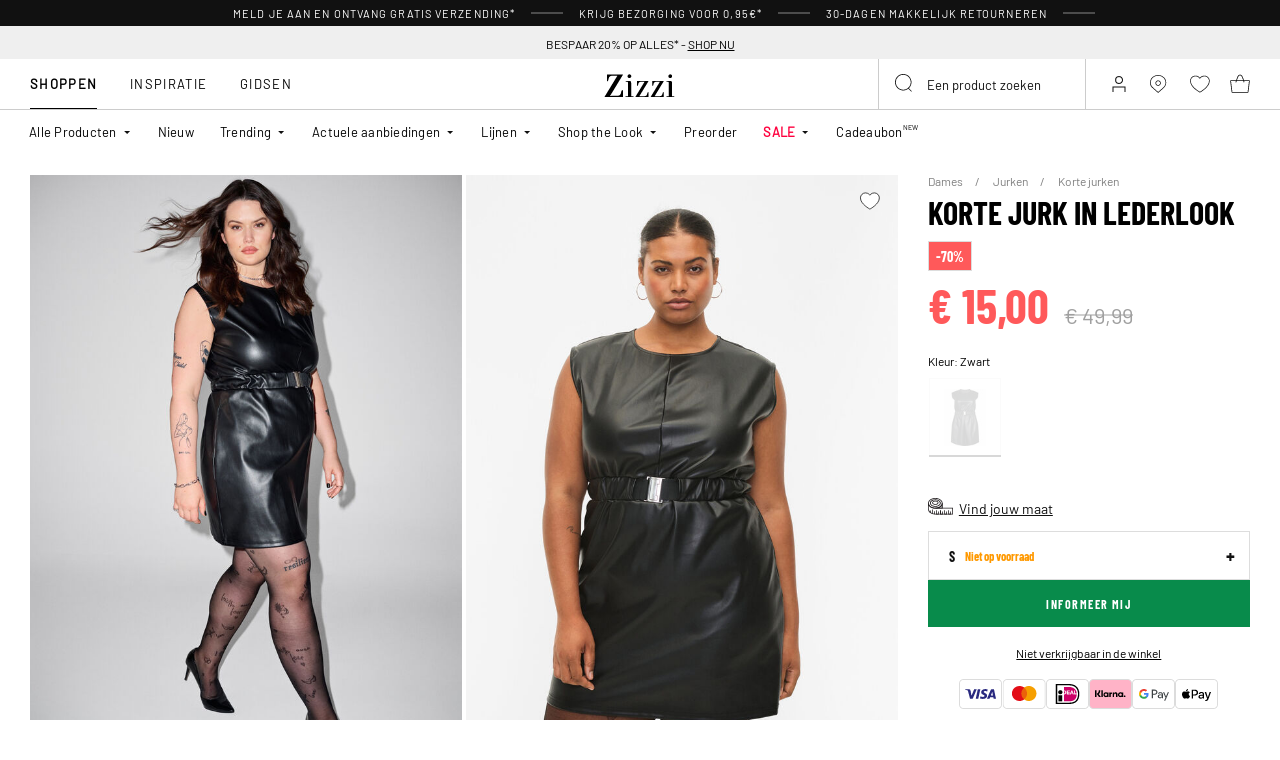

--- FILE ---
content_type: text/html;charset=UTF-8
request_url: https://www.zizzi.nl/on/demandware.store/Sites-zizzi-Site/nl_NL/Page-FooterNewsletter
body_size: 1993
content:
<div class="newsletter" style="--newsletter-bg:#EAE3C0;">
    
    
    <div class="content-asset"><!-- dwMarker="content" dwContentID="6a0d6c9276b302f6caa50341e7" -->
        <style type="text/css">.newsletter {
    background-color: ##EAE3C0 !important;
}
.newsletter.newsletter_member {
    background-color: ##EAE3C0 !important;
}
.order-summary__advantages-list {
    gap: 0px;
}

element.style {
    margin-top: 2px;
}
    @media (min-width: 992px){
.newsletter__form {
    margin-top: 10px;
    column-gap: 10px;

}

p.order-summary__advantage {
    margin: 10px 0px 0px;
}
    }
</style>
<h4 class="newsletter__title">Meld je vandaag nog aan en krijg gratis verzending als welkomstkorting*</h4>

<div class="newsletter__text">Profiteer van alle voordelen van Club Zizzi<br />
<span style="padding-top: 10px;font-size: 10px;display: block;">*Geldt alleen voor standaardlevering.</span></div>
<div class="order-summary__advantages-list" style="margin-top: 30px;">
<p class="order-summary__advantage"><img alt="" src="https://www.zizzi.nl/on/demandware.static/-/Sites-zizzi-Library/default/dw718442a8/icons/new-icons/return.svg" title="" style="margin-right: 12px; min-width: 24px; vertical-align: middle;"><span style="font-size:13px">&nbsp; 30-dagen makkelijk retourneren</span></p>

<p class="order-summary__advantage"><img alt="" height="25" src="https://www.zizzi.nl/on/demandware.static/-/Sites-zizzi-Library/default/dwd3188abe/icons/new-icons/gift1.svg" title="" style="margin-right: 12px; min-width: 24px; vertical-align: middle;"><span style="font-size:11.5px">&nbsp; VIP-toegang tot aanbiedingen v&oacute;&oacute;r alle anderen<span style="font-size:14px"> </span></span></p>

<p class="order-summary__advantage"><img alt="" src="https://www.zizzi.nl/on/demandware.static/-/Sites-zizzi-Library/default/dwfcf1f44f/icons/new-icons/check1.svg" title="" style="margin-right: 12px; min-width: 24px; vertical-align: middle;"><span style="font-size:13px">&nbsp; Sneak peek van nieuwe collecties </span></p>

<p class="order-summary__advantage"><img alt="" height="24" src="https://www.zizzi.nl/on/demandware.static/-/Sites-zizzi-Library/default/dw7ad7b7ca/icons/new-icons/heart.svg" title="" style="margin-right: 12px; min-width: 24px; vertical-align: middle;"><span style="font-size:13px">&nbsp; Mogelijkheid om je kassabonnen online op te slaan<span style="font-size:14px"> </span></span><span style="padding-top: 10px;font-size: 10px;display: block;"></span></p>
</div>
    </div> <!-- End content-asset -->



    <form class="newsletter__form footer-registration-form"
        method="POST"
        action="/on/demandware.store/Sites-zizzi-Site/nl_NL/Account-SubmitRegistration"
        name="dwfrm_profile"
    >
        <div class="js-registration-form-errors"></div>
        <div class="newsletter__form-row newsletter__form-row_name form-group input-text__wrapper">
            <input type="text"
                class="newsletter__form-input-text input-text form-control"
                id="footerInputName"
                placeholder="&nbsp;"
                data-missing-error="This field is required."
                name="dwfrm_profile_customer_name"
            />
            <label for="footerInputName" class="form-control-label input-text__label">
                Voornaam en achternaam
            </label>
            <div class="invalid-feedback input-text__invalid-feedback" id="footerInputName-error"></div>
        </div>
        <div class="newsletter__form-row newsletter__form-row_email form-group input-text__wrapper">
            <input type="email"
                class="newsletter__form-input-text input-text form-control"
                id="footerInputEmail"
                placeholder="&nbsp;"
                data-missing-error="This field is required."
                data-type-error="Voer een geldig e-mail adres in"
                name="dwfrm_profile_customer_email"
            />
            <label for="footerInputEmail" class="form-control-label input-text__label">
                E-mailadres
            </label>
            <div class="invalid-feedback input-text__invalid-feedback" id="footerInputEmail-error"></div>
        </div>
        
<div class="form-group input-text__wrapper mb-0 d-none">
    <label class="form-control-label input-text__label position-static" for="newsletter-campaign-form-country">
        Country
    </label>

    <select class="form-control custom-select input-address" id="newsletter-campaign-form-country"
        name="dwfrm_profile_addressFields_country"
        autocomplete="shipping country">
            
                <option id="NL" value="NL"  >Netherlands</option>
            
    </select>
    <div class="invalid-feedback input-text__invalid-feedback" id="newsletter-campaign-form-country-error"></div>
</div>

        <div class="newsletter__form-row form-group input-checkbox__wrapper">
            <input type="checkbox" class="input-checkbox form-control" id="footerInputEmail-accept-membership" name="dwfrm_profile_customer_acceptmembership" value="true">
            <label class="form-control-label input-checkbox__label" for="footerInputEmail-accept-membership">
                Ik accepteer de <button type="button" data-toggle-custom="modal" data-target="#20548654116765" data-target-url="/on/demandware.store/Sites-zizzi-Site/nl_NL/Page-Modal?cid=20548654116765" class="link_primary">lidmaatschapsvoorwaarden</button>
            </label>

            <div class="invalid-feedback input-text__invalid-feedback" id="footerInputEmail-registration-form-acceptmembership-error"></div>
        </div>

        <div class="newsletter__form-row form-group input-checkbox__wrapper">
            <input type="checkbox" class="input-checkbox form-control" id="footerInputEmail-add-to-email-list" name="dwfrm_profile_customer_addtoemaillist" value="true">
            <label class="form-control-label input-checkbox__label" for="footerInputEmail-add-to-email-list">
                Ik ga akkoord met het ontvangen van tips, aanbiedingen en uitnodigingen per e-mail.
            </label>

            <div class="invalid-feedback input-text__invalid-feedback" id="footerInputEmail-registration-form-addtoemaillist-error"></div>
        </div>

        <div class="newsletter__form-row newsletter__form-row_submit">
            <button
                class="newsletter__form-input-btn btn_primary btn_width-full"
                data-form-id="footer-registration-form"
                data-flyout-title="Verstuur"
            >
                <span class="btn__text animation-text-bottom-top__content">
                    Verstuur
                </span>
            </button>
        </div>
        <input type="hidden" value="true" name="dwfrm_profile_customer_marketingpermissionzizzi" />
        <input type="hidden" value="CC - Footer" name="dwfrm_profile_customer_signuplocation" />
        <input type="hidden" name="csrf_token" value="vv7J-gCGzxxowckd8qxNjVf9IqVEaxN5dFqWLzWunUs1oso5zhnakmrjuPbqWX4vRHCy7sNfD8HctwykFstpcfF6tUFW7AuqTdhrsDP7-z2qeG8YE0MCY59tgrLdYf22UBPC4i48kmTMhCLLTQFLIXJBn4IILsQm_7aXqcMcKu-y9isydE0="/>
    </form>
</div>


--- FILE ---
content_type: text/html;charset=UTF-8
request_url: https://www.zizzi.nl/on/demandware.store/Sites-zizzi-Site/nl_NL/Raptor-RecommendationAjaxLoad?maxrecommendations=12&isslider=true&tileImageType=product&recommendations=%5B%5D
body_size: 6348
content:
    
        

    <div class="swiper-slide slide">
        <div class="product" data-pid="F01000A0199" data-variationgroup-id="F01000A0199" data-gtmtile="{&quot;id&quot;:&quot;F01000A0199&quot;,&quot;name&quot;:&quot;Schokabsorberende inlegzool&quot;,&quot;brand&quot;:&quot;ZIZZI&quot;,&quot;category&quot;:&quot;Accessoires&quot;,&quot;variant&quot;:false,&quot;price&quot;:11.99}">
            
                









    

    
<div class="product-tile 
 
product-tile_packshot on-load-product-type-packshot  
product-tile_no-model js-tile">
    <!-- dwMarker="product" dwContentID="d7e9daf2e07dae6af25e00578c" -->

    
        








<div class="image-container">
    <a class="image-link js-hover-tile " href="/schokabsorberende-inlegzool-zwart-F01000A0199.html">
        
            
                
                    
                        <figure>
    <picture>
        <source media="(min-width: 1440px)" srcset="https://www.zizzi.nl/dw/image/v2/BGBM_PRD/on/demandware.static/-/Sites-ballgroup-master-catalog/default/dwe1ca1d08/images/Packshot/F01000A-0199_Front.jpg?sw=463&amp;sh=690&amp;sm=fit&amp;q=80 1x,https://www.zizzi.nl/dw/image/v2/BGBM_PRD/on/demandware.static/-/Sites-ballgroup-master-catalog/default/dwe1ca1d08/images/Packshot/F01000A-0199_Front.jpg?sw=622&amp;sh=850&amp;sm=fit&amp;q=80 2x"/>
        <source media="(min-width: 1024px)" srcset="https://www.zizzi.nl/dw/image/v2/BGBM_PRD/on/demandware.static/-/Sites-ballgroup-master-catalog/default/dwe1ca1d08/images/Packshot/F01000A-0199_Front.jpg?sw=239&amp;sh=356&amp;sm=fit&amp;q=80 1x,https://www.zizzi.nl/dw/image/v2/BGBM_PRD/on/demandware.static/-/Sites-ballgroup-master-catalog/default/dwe1ca1d08/images/Packshot/F01000A-0199_Front.jpg?sw=329&amp;sh=450&amp;sm=fit&amp;q=80 2x"/>
        <source media="(min-width: 544px)" srcset="https://www.zizzi.nl/dw/image/v2/BGBM_PRD/on/demandware.static/-/Sites-ballgroup-master-catalog/default/dwe1ca1d08/images/Packshot/F01000A-0199_Front.jpg?sw=227&amp;sh=310&amp;sm=fit&amp;q=80 1x,https://www.zizzi.nl/dw/image/v2/BGBM_PRD/on/demandware.static/-/Sites-ballgroup-master-catalog/default/dwe1ca1d08/images/Packshot/F01000A-0199_Front.jpg?sw=450&amp;sh=615&amp;sm=fit&amp;q=80 2x"/>
        <img
            class="tile-image tile-image_packshot "
            src="https://www.zizzi.nl/dw/image/v2/BGBM_PRD/on/demandware.static/-/Sites-ballgroup-master-catalog/default/dwe1ca1d08/images/Packshot/F01000A-0199_Front.jpg?sw=200&amp;sh=290&amp;sm=fit&amp;q=80"
            srcset="https://www.zizzi.nl/dw/image/v2/BGBM_PRD/on/demandware.static/-/Sites-ballgroup-master-catalog/default/dwe1ca1d08/images/Packshot/F01000A-0199_Front.jpg?sw=200&amp;sh=290&amp;sm=fit&amp;q=80 1x,https://www.zizzi.nl/dw/image/v2/BGBM_PRD/on/demandware.static/-/Sites-ballgroup-master-catalog/default/dwe1ca1d08/images/Packshot/F01000A-0199_Front.jpg?sw=400&amp;sh=580&amp;sm=fit&amp;q=80 2x"
            alt="Schokabsorberende inlegzool"
            title="Schokabsorberende inlegzool, Zwart"
            loading="lazy"

            
            onError="document.dispatchEvent(new CustomEvent('pack-on-error', { 'detail': this }));"
        />
    </picture>
</figure>

                    
                    <template>
                        
                    </template>
                
            
        

        
            
                
                    <span class="badge_shape">
                        <span class="badge__text">Extra Wide Fit</span>
                    </span>
                

                

                
                    
    

    

                    <span class="badge">
    
    
    

    

    
        
            

            

            
                <span class="globalbadge badge_promo" style="--promobadge-background-color:#000000;--promobadge-text-color:#FFFFFF">
                    -20%
                </span>
            
            
        
            

            

            
                <span class="globalbadge badge_new" style="">
                    Nieuw
                </span>
            
            
        
        
</span>

                
            
        

        

        <!-- Preorder Block -->
        

        <!-- onlineMemberExclusive Block -->
         
    </a>
    <button
        data-add-to-wishlist="/on/demandware.store/Sites-zizzi-Site/nl_NL/Wishlist-AddProduct"
        data-remove-from-wishlist="/on/demandware.store/Sites-zizzi-Site/nl_NL/Wishlist-RemoveProduct"
        class="add-to-favorites wishlistTile"
        title="Wishlist"
    >
        <span class="add-to-favorites_empty wishlist-empty-icon"></span>
        <span class="add-to-favorites_filled wishlist-filled-icon"></span>
    </button>

    
    
</div>

    
    
    
    <div class="tile-body">
        <!-- cecilieSchmeichel details-->
        

        <!-- Preorder details-->
        

        <div class="pdp-link">
    <a class="link" href="/schokabsorberende-inlegzool-zwart-F01000A0199.html">Schokabsorberende inlegzool</a>
</div>


        
        
            
                <div class="price tile-price">
                    
                    
<span class="price__wrapper with-price_strike-through">
    
        
        <span class="price_strike-through list">
            <span class="value" content="14.99">
                <span class="sr-only">
                    Price reduced from
                </span>
                &euro; 14,99


                <span class="sr-only">
                    to
                </span>
            </span>
        </span>
    

    
    <span class="price_sales">
        

        
            <span class="value js-price-sales-value" content="11.99">
        
            &euro; 11,99
        
            </span>
        
    </span>
    
    
        <span class="zero-promotion-block">
            
                
    

    

            
        </span>
    
</span>


                    
                        
                    
                        
                    
                </div>
            
            <a class="add-tocart product-tile__quickview js-size-service-panel-link new-cart-add-toCart-button " href="https://www.zizzi.nl/on/demandware.store/Sites-zizzi-Site/nl_NL/Product-Variation?pid=F01000A0199&amp;quantity=1"
                title="Quick View for Schokabsorberende inlegzool"
                aria-label="Quick View for Schokabsorberende inlegzool"
                data-select-favorite="https://www.zizzi.nl/on/demandware.store/Sites-zizzi-Site/nl_NL/Product-GetProductFavoriteSize?pid=F01000A0199"
                data-url="https://www.zizzi.nl/on/demandware.store/Sites-zizzi-Site/nl_NL/Product-Variation?pid=F01000A0199&amp;quantity=1&amp;dwvar_F01000A0199_SpecificColorNo=0199"
            >
                Toevoegen aan winkelwagen
            </a>

        

        

        
            
                <div class="product-tile__promo-badge d-none">
                    <label>-20%</label>
                </div>
            
        
            
        

        
            <div class="product-tile__attributes">
                
                    




    <div class="product-tile__attributes-colors">
        
            
                
                
                
                <a
                    class="
                        product-tile__attributes-colors-item
                        selected
                        
                    "
                    href="/schokabsorberende-inlegzool-zwart-F01000A0199.html"
                    style="--border-color: #000000"
                >
                    <span class="product-tile__attributes-colors-item-img" style="background: #000000"></span>
                </a>
            
        
        
    </div>


                

                
                    <div class="product-tile__attributes-sizes js-tile-sizes">
                        

                        
                            
                                <a href="/schokabsorberende-inlegzool-zwart-37-F01000A019994.html" class="product-tile__attributes-sizes-item js-tile-size">
                                    37
                                </a>
                            
                        
                            
                                <a href="/schokabsorberende-inlegzool-zwart-38-F01000A019995.html" class="product-tile__attributes-sizes-item js-tile-size">
                                    38
                                </a>
                            
                        
                            
                                <a href="/schokabsorberende-inlegzool-zwart-39-F01000A019996.html" class="product-tile__attributes-sizes-item js-tile-size">
                                    39
                                </a>
                            
                        
                            
                                <a href="/schokabsorberende-inlegzool-zwart-40-F01000A019997.html" class="product-tile__attributes-sizes-item js-tile-size">
                                    40
                                </a>
                            
                        
                            
                                

                        <a href="/schokabsorberende-inlegzool-zwart-F01000A0199.html" class="product-tile__attributes-sizes-more js-more-sizes-link ">
                            + Meer
                        </a>
                    </div>
                
            </div>
        
    </div>
    <!-- END_dwmarker -->
</div>

            
        </div>
    </div>

 
    

    
        

    <div class="swiper-slide slide">
        <div class="product" data-pid="STL26W3N1" data-variationgroup-id="null" data-gtmtile="null">
            
                



<div class="product-tile product-tile_set product-tile_no-pack">
     <!-- dwMarker="product" dwContentID="5a404219e6458a3b277b6253cb" -->
    








<div class="image-container">
    <a class="image-link js-hover-tile" href="/trend-STL26W3N1.html">
        
            
                <div class="shoplooktileimages">
    <figure>
        <picture>
            <source id="image1440-STL26W3N1" media="(min-width: 1440px)" srcset="https://www.zizzi.nl/dw/image/v2/BGBM_PRD/on/demandware.static/-/Sites-ballgroup-master-catalog/default/dw775ec84d/images/productSet/STL26W3N1_1.jpeg?sw=463&amp;sh=690&amp;sm=fit&amp;q=80 1x,https://www.zizzi.nl/dw/image/v2/BGBM_PRD/on/demandware.static/-/Sites-ballgroup-master-catalog/default/dw775ec84d/images/productSet/STL26W3N1_1.jpeg?sw=622&amp;sh=850&amp;sm=fit&amp;q=80 2x"/>
            <source id="image1024-STL26W3N1" media="(min-width: 1024px)" srcset="https://www.zizzi.nl/dw/image/v2/BGBM_PRD/on/demandware.static/-/Sites-ballgroup-master-catalog/default/dw775ec84d/images/productSet/STL26W3N1_1.jpeg?sw=350&amp;sh=550&amp;sm=fit&amp;q=80 1x,https://www.zizzi.nl/dw/image/v2/BGBM_PRD/on/demandware.static/-/Sites-ballgroup-master-catalog/default/dw775ec84d/images/productSet/STL26W3N1_1.jpeg?sw=700&amp;sh=1100&amp;sm=fit&amp;q=80 2x"/>
            <source id="image544-STL26W3N1" media="(min-width: 544px)" srcset="https://www.zizzi.nl/dw/image/v2/BGBM_PRD/on/demandware.static/-/Sites-ballgroup-master-catalog/default/dw775ec84d/images/productSet/STL26W3N1_1.jpeg?sw=693&amp;sh=993&amp;sm=fit&amp;q=80 1x,https://www.zizzi.nl/dw/image/v2/BGBM_PRD/on/demandware.static/-/Sites-ballgroup-master-catalog/default/dw775ec84d/images/productSet/STL26W3N1_1.jpeg?sw=714&amp;sh=1012&amp;sm=fit&amp;q=80 2x"/>
            <img
                class="tile-image tile-image_model"
                src="https://www.zizzi.nl/dw/image/v2/BGBM_PRD/on/demandware.static/-/Sites-ballgroup-master-catalog/default/dw775ec84d/images/productSet/STL26W3N1_1.jpeg?sw=400&amp;sh=290&amp;sm=fit&amp;q=80"
                srcset="https://www.zizzi.nl/dw/image/v2/BGBM_PRD/on/demandware.static/-/Sites-ballgroup-master-catalog/default/dw775ec84d/images/productSet/STL26W3N1_1.jpeg?sw=400&amp;sh=290&amp;sm=fit&amp;q=80 1x,https://www.zizzi.nl/dw/image/v2/BGBM_PRD/on/demandware.static/-/Sites-ballgroup-master-catalog/default/dw775ec84d/images/productSet/STL26W3N1_1.jpeg?sw=860&amp;sh=1100&amp;sm=fit&amp;q=80 2x"
                alt="Trend, , Model"
                title="Trend, "
                loading="lazy"
                onError="document.dispatchEvent(new CustomEvent('shopLookTileImage-on-error', { 'detail': this }));"
                data-product-id="STL26W3N1"
            />
        </picture>
    </figure>
    
        <div id="alternateShopLookImage-STL26W3N1" class="d-none"
            data-img-src="https://www.zizzi.nl/dw/image/v2/BGBM_PRD/on/demandware.static/-/Sites-ballgroup-master-catalog/default/dw3c75d91f/images/productSet/STL26W3N1_2.jpeg?sw=400&amp;sh=290&amp;sm=fit&amp;q=80"
            data-srcset="https://www.zizzi.nl/dw/image/v2/BGBM_PRD/on/demandware.static/-/Sites-ballgroup-master-catalog/default/dw3c75d91f/images/productSet/STL26W3N1_2.jpeg?sw=400&amp;sh=290&amp;sm=fit&amp;q=80 1x,https://www.zizzi.nl/dw/image/v2/BGBM_PRD/on/demandware.static/-/Sites-ballgroup-master-catalog/default/dw3c75d91f/images/productSet/STL26W3N1_2.jpeg?sw=860&amp;sh=1100&amp;sm=fit&amp;q=80 2x" 
            data-img-alt="Trend, , Model"
            data-1440="https://www.zizzi.nl/dw/image/v2/BGBM_PRD/on/demandware.static/-/Sites-ballgroup-master-catalog/default/dw3c75d91f/images/productSet/STL26W3N1_2.jpeg?sw=463&amp;sh=690&amp;sm=fit&amp;q=80 1x,https://www.zizzi.nl/dw/image/v2/BGBM_PRD/on/demandware.static/-/Sites-ballgroup-master-catalog/default/dw3c75d91f/images/productSet/STL26W3N1_2.jpeg?sw=622&amp;sh=850&amp;sm=fit&amp;q=80 2x"
            data-1024="https://www.zizzi.nl/dw/image/v2/BGBM_PRD/on/demandware.static/-/Sites-ballgroup-master-catalog/default/dw3c75d91f/images/productSet/STL26W3N1_2.jpeg?sw=350&amp;sh=550&amp;sm=fit&amp;q=80 1x,https://www.zizzi.nl/dw/image/v2/BGBM_PRD/on/demandware.static/-/Sites-ballgroup-master-catalog/default/dw3c75d91f/images/productSet/STL26W3N1_2.jpeg?sw=700&amp;sh=1100&amp;sm=fit&amp;q=80 2x"
            data-544="https://www.zizzi.nl/dw/image/v2/BGBM_PRD/on/demandware.static/-/Sites-ballgroup-master-catalog/default/dw3c75d91f/images/productSet/STL26W3N1_2.jpeg?sw=693&amp;sh=993&amp;sm=fit&amp;q=80 1x,https://www.zizzi.nl/dw/image/v2/BGBM_PRD/on/demandware.static/-/Sites-ballgroup-master-catalog/default/dw3c75d91f/images/productSet/STL26W3N1_2.jpeg?sw=714&amp;sh=1012&amp;sm=fit&amp;q=80 2x"
            >
        </div>
    
</div>

            
        

        
            
        

        

        <!-- Preorder Block -->
         

        <!-- onlineMemberExclusive Block -->
         
    </a>
    <button
        data-add-to-wishlist="/on/demandware.store/Sites-zizzi-Site/nl_NL/Wishlist-AddProduct"
        data-remove-from-wishlist="/on/demandware.store/Sites-zizzi-Site/nl_NL/Wishlist-RemoveProduct"
        class="add-to-favorites wishlistTile"
        title="Wishlist"
    >
        <span class="add-to-favorites_empty wishlist-empty-icon"></span>
        <span class="add-to-favorites_filled wishlist-filled-icon"></span>
    </button>

    
        <a class="quickview product-tile__quickview" href="/on/demandware.store/Sites-zizzi-Site/nl_NL/Product-ShowQuickView?pid=STL26W3N1"
           data-toggle="modal"
           data-target="#quickViewModal"
           title="Quick View for Trend"
           aria-label="Quick View for Trend"
        >
             






<span class="svg-wrapper " style="width:24px; height:24px;">
<svg width="24" height="24" viewBox="0 0 24 24" fill="none" xmlns="http://www.w3.org/2000/svg"><path d="M23.1072 21.5356L17.9697 16.3935C19.3552 14.7058 20.1828 12.5439 20.1828 10.1914C20.1828 4.78428 15.7985 0.400024 10.3914 0.400024C4.98435 0.400024 0.600098 4.78428 0.600098 10.1914C0.600098 15.5985 4.98435 19.9827 10.3914 19.9827C12.7533 19.9827 14.9198 19.1459 16.6122 17.7511L21.7496 22.8885C22.3494 23.4371 22.9119 23.0838 23.1072 22.8885C23.4977 22.5026 23.4977 21.9215 23.1072 21.5356ZM2.51094 10.1914C2.51094 5.83966 6.03974 2.31087 10.3914 2.31087C14.7432 2.31087 18.2766 5.83966 18.2766 10.1914C18.2766 14.5431 14.7478 18.0719 10.3961 18.0719C6.04439 18.0719 2.51094 14.5431 2.51094 10.1914Z" fill="black"/><line x1="5.3999" y1="10.0823" x2="15.1999" y2="10.0823" stroke="black" stroke-width="1.23"/><line x1="10.6502" y1="5.40002" x2="10.6502" y2="15.2" stroke="black" stroke-width="1.23"/></svg>
</span>

        </a>
    

    
</div>

    <div class="tile-body">
        <div class="pdp-link">
    <a class="link" href="/trend-STL26W3N1.html">Trend</a>
</div>

    </div>
    <div class="tile-footer">
        <div class="tile-footer__price-wrapper">
    <div class="tile-footer__price-container">
        
            <div class="tile-footer__price-title">
                Look Prijs
            </div>
            <div class="tile-footer__price discounted-price">
                &euro; 87,97
            </div>
        
    </div>
    
        <div class="tile-footer__price-savings">
            <div class="tile-footer__price-savings-title">
                <span>Bespaar</span>
                <span>&euro; 22,00</span>
            </div>
        </div>
    
</div>

    </div>
</div>

            
        </div>
    </div>

 
    

    
        

    <div class="swiper-slide slide">
        <div class="product" data-pid="FL0054J2319" data-variationgroup-id="FL0054J2319" data-gtmtile="{&quot;id&quot;:&quot;FL0054J2319&quot;,&quot;name&quot;:&quot;Blouse met smockmanchetten en V-hals&quot;,&quot;brand&quot;:&quot;Flash by Zizzi&quot;,&quot;category&quot;:&quot;Blouses met lange mouwen&quot;,&quot;variant&quot;:false,&quot;price&quot;:24.99}">
            
                









    

    
<div class="product-tile 
 
product-tile_packshot on-load-product-type-packshot  
 js-tile">
    <!-- dwMarker="product" dwContentID="7939dcfd16265bfdc94a349ca3" -->

    
        








<div class="image-container">
    <a class="image-link js-hover-tile " href="/blouse-met-smockmanchetten-en-v-hals-beige-FL0054J2319.html">
        
            
                
                    
                        <figure>
    <picture>
        <source media="(min-width: 1440px)" srcset="https://www.zizzi.nl/dw/image/v2/BGBM_PRD/on/demandware.static/-/Sites-ballgroup-master-catalog/default/dw75c5f613/images/Packshot/FL0054J-2319_Front.jpg?sw=463&amp;sh=690&amp;sm=fit&amp;q=80 1x,https://www.zizzi.nl/dw/image/v2/BGBM_PRD/on/demandware.static/-/Sites-ballgroup-master-catalog/default/dw75c5f613/images/Packshot/FL0054J-2319_Front.jpg?sw=622&amp;sh=850&amp;sm=fit&amp;q=80 2x"/>
        <source media="(min-width: 1024px)" srcset="https://www.zizzi.nl/dw/image/v2/BGBM_PRD/on/demandware.static/-/Sites-ballgroup-master-catalog/default/dw75c5f613/images/Packshot/FL0054J-2319_Front.jpg?sw=239&amp;sh=356&amp;sm=fit&amp;q=80 1x,https://www.zizzi.nl/dw/image/v2/BGBM_PRD/on/demandware.static/-/Sites-ballgroup-master-catalog/default/dw75c5f613/images/Packshot/FL0054J-2319_Front.jpg?sw=329&amp;sh=450&amp;sm=fit&amp;q=80 2x"/>
        <source media="(min-width: 544px)" srcset="https://www.zizzi.nl/dw/image/v2/BGBM_PRD/on/demandware.static/-/Sites-ballgroup-master-catalog/default/dw75c5f613/images/Packshot/FL0054J-2319_Front.jpg?sw=227&amp;sh=310&amp;sm=fit&amp;q=80 1x,https://www.zizzi.nl/dw/image/v2/BGBM_PRD/on/demandware.static/-/Sites-ballgroup-master-catalog/default/dw75c5f613/images/Packshot/FL0054J-2319_Front.jpg?sw=450&amp;sh=615&amp;sm=fit&amp;q=80 2x"/>
        <img
            class="tile-image tile-image_packshot "
            src="https://www.zizzi.nl/dw/image/v2/BGBM_PRD/on/demandware.static/-/Sites-ballgroup-master-catalog/default/dw75c5f613/images/Packshot/FL0054J-2319_Front.jpg?sw=200&amp;sh=290&amp;sm=fit&amp;q=80"
            srcset="https://www.zizzi.nl/dw/image/v2/BGBM_PRD/on/demandware.static/-/Sites-ballgroup-master-catalog/default/dw75c5f613/images/Packshot/FL0054J-2319_Front.jpg?sw=200&amp;sh=290&amp;sm=fit&amp;q=80 1x,https://www.zizzi.nl/dw/image/v2/BGBM_PRD/on/demandware.static/-/Sites-ballgroup-master-catalog/default/dw75c5f613/images/Packshot/FL0054J-2319_Front.jpg?sw=400&amp;sh=580&amp;sm=fit&amp;q=80 2x"
            alt="Blouse met smockmanchetten en V-hals"
            title="Blouse met smockmanchetten en V-hals, Beige"
            loading="lazy"

            
                data-alt="https://www.zizzi.nl/dw/image/v2/BGBM_PRD/on/demandware.static/-/Sites-ballgroup-master-catalog/default/dw8dfd6cd2/images/Model/FL0054J-2319_ModelFront.jpg?sw=500&amp;sh=745&amp;sm=fit"
            
            onError="document.dispatchEvent(new CustomEvent('pack-on-error', { 'detail': this }));"
        />
    </picture>
</figure>

                    
                    <template>
                        
                            
                                
    <figure>
        <picture>
            <source media="(min-width: 1440px)" srcset="https://www.zizzi.nl/dw/image/v2/BGBM_PRD/on/demandware.static/-/Sites-ballgroup-master-catalog/default/dw8dfd6cd2/images/Model/FL0054J-2319_ModelFront.jpg?sw=463&amp;sh=690&amp;sm=fit&amp;q=80 1x,https://www.zizzi.nl/dw/image/v2/BGBM_PRD/on/demandware.static/-/Sites-ballgroup-master-catalog/default/dw8dfd6cd2/images/Model/FL0054J-2319_ModelFront.jpg?sw=622&amp;sh=850&amp;sm=fit&amp;q=80 2x"/>
            <source media="(min-width: 1024px)" srcset="https://www.zizzi.nl/dw/image/v2/BGBM_PRD/on/demandware.static/-/Sites-ballgroup-master-catalog/default/dw8dfd6cd2/images/Model/FL0054J-2319_ModelFront.jpg?sw=239&amp;sh=356&amp;sm=fit&amp;q=80 1x,https://www.zizzi.nl/dw/image/v2/BGBM_PRD/on/demandware.static/-/Sites-ballgroup-master-catalog/default/dw8dfd6cd2/images/Model/FL0054J-2319_ModelFront.jpg?sw=329&amp;sh=450&amp;sm=fit&amp;q=80 2x"/>
            <source media="(min-width: 544px)" srcset="https://www.zizzi.nl/dw/image/v2/BGBM_PRD/on/demandware.static/-/Sites-ballgroup-master-catalog/default/dw8dfd6cd2/images/Model/FL0054J-2319_ModelFront.jpg?sw=227&amp;sh=310&amp;sm=fit&amp;q=80 1x,https://www.zizzi.nl/dw/image/v2/BGBM_PRD/on/demandware.static/-/Sites-ballgroup-master-catalog/default/dw8dfd6cd2/images/Model/FL0054J-2319_ModelFront.jpg?sw=450&amp;sh=615&amp;sm=fit&amp;q=80 2x"/>
            <img
                class="tile-image tile-image_model "
                src="https://www.zizzi.nl/dw/image/v2/BGBM_PRD/on/demandware.static/-/Sites-ballgroup-master-catalog/default/dw8dfd6cd2/images/Model/FL0054J-2319_ModelFront.jpg?sw=200&amp;sh=290&amp;sm=fit&amp;q=80"
                srcset="https://www.zizzi.nl/dw/image/v2/BGBM_PRD/on/demandware.static/-/Sites-ballgroup-master-catalog/default/dw8dfd6cd2/images/Model/FL0054J-2319_ModelFront.jpg?sw=200&amp;sh=290&amp;sm=fit&amp;q=80 1x,https://www.zizzi.nl/dw/image/v2/BGBM_PRD/on/demandware.static/-/Sites-ballgroup-master-catalog/default/dw8dfd6cd2/images/Model/FL0054J-2319_ModelFront.jpg?sw=400&amp;sh=580&amp;sm=fit&amp;q=80 2x"
                alt="Blouse met smockmanchetten en V-hals, Beige, Model"
                title="Blouse met smockmanchetten en V-hals, Beige"
                loading="lazy"

                
                    data-alt="https://www.zizzi.nl/dw/image/v2/BGBM_PRD/on/demandware.static/-/Sites-ballgroup-master-catalog/default/dw75c5f613/images/Packshot/FL0054J-2319_Front.jpg?sw=344&amp;sh=513&amp;sm=fit"
                
                onError="document.dispatchEvent(new CustomEvent('model-on-error', { 'detail': this })); "
            />
        </picture>
    </figure>

                            
                        
                    </template>
                
            
        

        
            
                
                    <span class="badge_shape">
                        <span class="badge__text">STRAIGHT FIT</span>
                    </span>
                

                

                
                    
    
        <span class="has-zero-discount">
            Uitgesloten van actie
        </span>
    

    

                    <span class="badge">
    
    
    
        <span class="has-zero-discount">
            Uitgesloten van actie
        </span>
    

    

    
        
            

            

            
            
        
            

            

            
                <span class="globalbadge badge_new" style="">
                    Nieuw
                </span>
            
            
        
        
</span>

                
            
        

        

        <!-- Preorder Block -->
        

        <!-- onlineMemberExclusive Block -->
         
    </a>
    <button
        data-add-to-wishlist="/on/demandware.store/Sites-zizzi-Site/nl_NL/Wishlist-AddProduct"
        data-remove-from-wishlist="/on/demandware.store/Sites-zizzi-Site/nl_NL/Wishlist-RemoveProduct"
        class="add-to-favorites wishlistTile"
        title="Wishlist"
    >
        <span class="add-to-favorites_empty wishlist-empty-icon"></span>
        <span class="add-to-favorites_filled wishlist-filled-icon"></span>
    </button>

    
    
</div>

    
    
    
    <div class="tile-body">
        <!-- cecilieSchmeichel details-->
        

        <!-- Preorder details-->
        

        <div class="pdp-link">
    <a class="link" href="/blouse-met-smockmanchetten-en-v-hals-beige-FL0054J2319.html">Blouse met smockmanchetten en V-hals</a>
</div>


        
        
            
                <div class="price tile-price">
                    
                    
<span class="price__wrapper ">
    

    
    <span class="price_sales">
        

        
            <span class="value js-price-sales-value" content="24.99">
        
            &euro; 24,99
        
            </span>
        
    </span>
    
    
        <span class="zero-promotion-block">
            
                
    
        <span class="has-zero-discount">
            Uitgesloten van actie
        </span>
    

    

            
        </span>
    
</span>


                    
                        
                            <div class="product-tile__promo-badge has-zero-discount">
                                <label>Uitgesloten van actie</label>
                            </div>
                        
                    
                        
                    
                </div>
            
            <a class="add-tocart product-tile__quickview js-size-service-panel-link new-cart-add-toCart-button " href="https://www.zizzi.nl/on/demandware.store/Sites-zizzi-Site/nl_NL/Product-Variation?pid=FL0054J2319&amp;quantity=1"
                title="Quick View for Blouse met smockmanchetten en V-hals"
                aria-label="Quick View for Blouse met smockmanchetten en V-hals"
                data-select-favorite="https://www.zizzi.nl/on/demandware.store/Sites-zizzi-Site/nl_NL/Product-GetProductFavoriteSize?pid=FL0054J2319"
                data-url="https://www.zizzi.nl/on/demandware.store/Sites-zizzi-Site/nl_NL/Product-Variation?pid=FL0054J2319&amp;quantity=1&amp;dwvar_FL0054J2319_SpecificColorNo=2319"
            >
                Toevoegen aan winkelwagen
            </a>

        

        

        
            
        
            
        

        
            <div class="product-tile__attributes">
                
                    




    <div class="product-tile__attributes-colors">
        
            
                
                
                
                <a
                    class="
                        product-tile__attributes-colors-item
                        selected
                        
                    "
                    href="/blouse-met-smockmanchetten-en-v-hals-beige-FL0054J2319.html"
                    style="--border-color: #C4B991"
                >
                    <span class="product-tile__attributes-colors-item-img" style="background: #C4B991"></span>
                </a>
            
        
            
                
                
                
                <a
                    class="
                        product-tile__attributes-colors-item
                        
                        
                    "
                    href="/blouse-met-smockmanchetten-en-v-hals-zwart-FL0054J0199.html"
                    style="--border-color: #000000"
                >
                    <span class="product-tile__attributes-colors-item-img" style="background: #000000"></span>
                </a>
            
        
            
                
                
                
                    
                
                <a
                    class="
                        product-tile__attributes-colors-item
                        
                        product-tile__attributes-colors-item_light
                    "
                    href="/blouse-met-smockmanchetten-en-v-hals-vanille-FL0054J1106.html"
                    style="--border-color: #F4F3F0"
                >
                    <span class="product-tile__attributes-colors-item-img" style="background: #F4F3F0"></span>
                </a>
            
        
            
                
                
                
                <a
                    class="
                        product-tile__attributes-colors-item
                        
                        
                    "
                    href="/blouse-met-smockmanchetten-en-v-hals-grijs-FL0054J1195.html"
                    style="--border-color: #5F5F5F"
                >
                    <span class="product-tile__attributes-colors-item-img" style="background: #5F5F5F"></span>
                </a>
            
        
            
        
        
            <a class="product-tile__attributes-colors-more" href="/blouse-met-smockmanchetten-en-v-hals-beige-FL0054J2319.html">+1</a>
        
    </div>


                

                
                    <div class="product-tile__attributes-sizes js-tile-sizes">
                        

                        
                            
                                <a href="/blouse-met-smockmanchetten-en-v-hals-beige-s-FL0054J231902.html" class="product-tile__attributes-sizes-item js-tile-size">
                                    S
                                </a>
                            
                        
                            
                                <a href="/blouse-met-smockmanchetten-en-v-hals-beige-m-FL0054J231903.html" class="product-tile__attributes-sizes-item js-tile-size">
                                    M
                                </a>
                            
                        
                            
                                <a href="/blouse-met-smockmanchetten-en-v-hals-beige-l-FL0054J231904.html" class="product-tile__attributes-sizes-item js-tile-size">
                                    L
                                </a>
                            
                        
                            
                                <a href="/blouse-met-smockmanchetten-en-v-hals-beige-xl-FL0054J231905.html" class="product-tile__attributes-sizes-item js-tile-size">
                                    XL
                                </a>
                            
                        

                        <a href="/blouse-met-smockmanchetten-en-v-hals-beige-FL0054J2319.html" class="product-tile__attributes-sizes-more js-more-sizes-link d-none">
                            + Meer
                        </a>
                    </div>
                
            </div>
        
    </div>
    <!-- END_dwmarker -->
</div>

            
        </div>
    </div>

 
    

    
        

    <div class="swiper-slide slide">
        <div class="product" data-pid="FL0054J0199" data-variationgroup-id="FL0054J0199" data-gtmtile="{&quot;id&quot;:&quot;FL0054J0199&quot;,&quot;name&quot;:&quot;Blouse met smockmanchetten en V-hals&quot;,&quot;brand&quot;:&quot;Flash by Zizzi&quot;,&quot;category&quot;:&quot;Blouses met lange mouwen&quot;,&quot;variant&quot;:false,&quot;price&quot;:24.99}">
            
                









    

    
<div class="product-tile 
 
product-tile_packshot on-load-product-type-packshot  
 js-tile">
    <!-- dwMarker="product" dwContentID="d8a9ba99517ed11b155b77f273" -->

    
        








<div class="image-container">
    <a class="image-link js-hover-tile " href="/blouse-met-smockmanchetten-en-v-hals-zwart-FL0054J0199.html">
        
            
                
                    
                        <figure>
    <picture>
        <source media="(min-width: 1440px)" srcset="https://www.zizzi.nl/dw/image/v2/BGBM_PRD/on/demandware.static/-/Sites-ballgroup-master-catalog/default/dw224942a3/images/Packshot/FL0054J-0199_Front.jpg?sw=463&amp;sh=690&amp;sm=fit&amp;q=80 1x,https://www.zizzi.nl/dw/image/v2/BGBM_PRD/on/demandware.static/-/Sites-ballgroup-master-catalog/default/dw224942a3/images/Packshot/FL0054J-0199_Front.jpg?sw=622&amp;sh=850&amp;sm=fit&amp;q=80 2x"/>
        <source media="(min-width: 1024px)" srcset="https://www.zizzi.nl/dw/image/v2/BGBM_PRD/on/demandware.static/-/Sites-ballgroup-master-catalog/default/dw224942a3/images/Packshot/FL0054J-0199_Front.jpg?sw=239&amp;sh=356&amp;sm=fit&amp;q=80 1x,https://www.zizzi.nl/dw/image/v2/BGBM_PRD/on/demandware.static/-/Sites-ballgroup-master-catalog/default/dw224942a3/images/Packshot/FL0054J-0199_Front.jpg?sw=329&amp;sh=450&amp;sm=fit&amp;q=80 2x"/>
        <source media="(min-width: 544px)" srcset="https://www.zizzi.nl/dw/image/v2/BGBM_PRD/on/demandware.static/-/Sites-ballgroup-master-catalog/default/dw224942a3/images/Packshot/FL0054J-0199_Front.jpg?sw=227&amp;sh=310&amp;sm=fit&amp;q=80 1x,https://www.zizzi.nl/dw/image/v2/BGBM_PRD/on/demandware.static/-/Sites-ballgroup-master-catalog/default/dw224942a3/images/Packshot/FL0054J-0199_Front.jpg?sw=450&amp;sh=615&amp;sm=fit&amp;q=80 2x"/>
        <img
            class="tile-image tile-image_packshot "
            src="https://www.zizzi.nl/dw/image/v2/BGBM_PRD/on/demandware.static/-/Sites-ballgroup-master-catalog/default/dw224942a3/images/Packshot/FL0054J-0199_Front.jpg?sw=200&amp;sh=290&amp;sm=fit&amp;q=80"
            srcset="https://www.zizzi.nl/dw/image/v2/BGBM_PRD/on/demandware.static/-/Sites-ballgroup-master-catalog/default/dw224942a3/images/Packshot/FL0054J-0199_Front.jpg?sw=200&amp;sh=290&amp;sm=fit&amp;q=80 1x,https://www.zizzi.nl/dw/image/v2/BGBM_PRD/on/demandware.static/-/Sites-ballgroup-master-catalog/default/dw224942a3/images/Packshot/FL0054J-0199_Front.jpg?sw=400&amp;sh=580&amp;sm=fit&amp;q=80 2x"
            alt="Blouse met smockmanchetten en V-hals"
            title="Blouse met smockmanchetten en V-hals, Zwart"
            loading="lazy"

            
                data-alt="https://www.zizzi.nl/dw/image/v2/BGBM_PRD/on/demandware.static/-/Sites-ballgroup-master-catalog/default/dw719358ef/images/Model/FL0054J-0199_ModelFront.jpg?sw=500&amp;sh=745&amp;sm=fit"
            
            onError="document.dispatchEvent(new CustomEvent('pack-on-error', { 'detail': this }));"
        />
    </picture>
</figure>

                    
                    <template>
                        
                            
                                
    <figure>
        <picture>
            <source media="(min-width: 1440px)" srcset="https://www.zizzi.nl/dw/image/v2/BGBM_PRD/on/demandware.static/-/Sites-ballgroup-master-catalog/default/dw719358ef/images/Model/FL0054J-0199_ModelFront.jpg?sw=463&amp;sh=690&amp;sm=fit&amp;q=80 1x,https://www.zizzi.nl/dw/image/v2/BGBM_PRD/on/demandware.static/-/Sites-ballgroup-master-catalog/default/dw719358ef/images/Model/FL0054J-0199_ModelFront.jpg?sw=622&amp;sh=850&amp;sm=fit&amp;q=80 2x"/>
            <source media="(min-width: 1024px)" srcset="https://www.zizzi.nl/dw/image/v2/BGBM_PRD/on/demandware.static/-/Sites-ballgroup-master-catalog/default/dw719358ef/images/Model/FL0054J-0199_ModelFront.jpg?sw=239&amp;sh=356&amp;sm=fit&amp;q=80 1x,https://www.zizzi.nl/dw/image/v2/BGBM_PRD/on/demandware.static/-/Sites-ballgroup-master-catalog/default/dw719358ef/images/Model/FL0054J-0199_ModelFront.jpg?sw=329&amp;sh=450&amp;sm=fit&amp;q=80 2x"/>
            <source media="(min-width: 544px)" srcset="https://www.zizzi.nl/dw/image/v2/BGBM_PRD/on/demandware.static/-/Sites-ballgroup-master-catalog/default/dw719358ef/images/Model/FL0054J-0199_ModelFront.jpg?sw=227&amp;sh=310&amp;sm=fit&amp;q=80 1x,https://www.zizzi.nl/dw/image/v2/BGBM_PRD/on/demandware.static/-/Sites-ballgroup-master-catalog/default/dw719358ef/images/Model/FL0054J-0199_ModelFront.jpg?sw=450&amp;sh=615&amp;sm=fit&amp;q=80 2x"/>
            <img
                class="tile-image tile-image_model "
                src="https://www.zizzi.nl/dw/image/v2/BGBM_PRD/on/demandware.static/-/Sites-ballgroup-master-catalog/default/dw719358ef/images/Model/FL0054J-0199_ModelFront.jpg?sw=200&amp;sh=290&amp;sm=fit&amp;q=80"
                srcset="https://www.zizzi.nl/dw/image/v2/BGBM_PRD/on/demandware.static/-/Sites-ballgroup-master-catalog/default/dw719358ef/images/Model/FL0054J-0199_ModelFront.jpg?sw=200&amp;sh=290&amp;sm=fit&amp;q=80 1x,https://www.zizzi.nl/dw/image/v2/BGBM_PRD/on/demandware.static/-/Sites-ballgroup-master-catalog/default/dw719358ef/images/Model/FL0054J-0199_ModelFront.jpg?sw=400&amp;sh=580&amp;sm=fit&amp;q=80 2x"
                alt="Blouse met smockmanchetten en V-hals, Zwart, Model"
                title="Blouse met smockmanchetten en V-hals, Zwart"
                loading="lazy"

                
                    data-alt="https://www.zizzi.nl/dw/image/v2/BGBM_PRD/on/demandware.static/-/Sites-ballgroup-master-catalog/default/dw224942a3/images/Packshot/FL0054J-0199_Front.jpg?sw=344&amp;sh=513&amp;sm=fit"
                
                onError="document.dispatchEvent(new CustomEvent('model-on-error', { 'detail': this })); "
            />
        </picture>
    </figure>

                            
                        
                    </template>
                
            
        

        
            
                
                    <span class="badge_shape">
                        <span class="badge__text">STRAIGHT FIT</span>
                    </span>
                

                

                
                    
    
        <span class="has-zero-discount">
            Uitgesloten van actie
        </span>
    

    

                    <span class="badge">
    
    
    
        <span class="has-zero-discount">
            Uitgesloten van actie
        </span>
    

    

    
        
            

            

            
            
        
            

            

            
                <span class="globalbadge badge_new" style="">
                    Nieuw
                </span>
            
            
        
        
</span>

                
            
        

        

        <!-- Preorder Block -->
        

        <!-- onlineMemberExclusive Block -->
         
    </a>
    <button
        data-add-to-wishlist="/on/demandware.store/Sites-zizzi-Site/nl_NL/Wishlist-AddProduct"
        data-remove-from-wishlist="/on/demandware.store/Sites-zizzi-Site/nl_NL/Wishlist-RemoveProduct"
        class="add-to-favorites wishlistTile"
        title="Wishlist"
    >
        <span class="add-to-favorites_empty wishlist-empty-icon"></span>
        <span class="add-to-favorites_filled wishlist-filled-icon"></span>
    </button>

    
    
</div>

    
    
    
    <div class="tile-body">
        <!-- cecilieSchmeichel details-->
        

        <!-- Preorder details-->
        

        <div class="pdp-link">
    <a class="link" href="/blouse-met-smockmanchetten-en-v-hals-zwart-FL0054J0199.html">Blouse met smockmanchetten en V-hals</a>
</div>


        
        
            
                <div class="price tile-price">
                    
                    
<span class="price__wrapper ">
    

    
    <span class="price_sales">
        

        
            <span class="value js-price-sales-value" content="24.99">
        
            &euro; 24,99
        
            </span>
        
    </span>
    
    
        <span class="zero-promotion-block">
            
                
    
        <span class="has-zero-discount">
            Uitgesloten van actie
        </span>
    

    

            
        </span>
    
</span>


                    
                        
                            <div class="product-tile__promo-badge has-zero-discount">
                                <label>Uitgesloten van actie</label>
                            </div>
                        
                    
                        
                    
                </div>
            
            <a class="add-tocart product-tile__quickview js-size-service-panel-link new-cart-add-toCart-button " href="https://www.zizzi.nl/on/demandware.store/Sites-zizzi-Site/nl_NL/Product-Variation?pid=FL0054J0199&amp;quantity=1"
                title="Quick View for Blouse met smockmanchetten en V-hals"
                aria-label="Quick View for Blouse met smockmanchetten en V-hals"
                data-select-favorite="https://www.zizzi.nl/on/demandware.store/Sites-zizzi-Site/nl_NL/Product-GetProductFavoriteSize?pid=FL0054J0199"
                data-url="https://www.zizzi.nl/on/demandware.store/Sites-zizzi-Site/nl_NL/Product-Variation?pid=FL0054J0199&amp;quantity=1&amp;dwvar_FL0054J0199_SpecificColorNo=0199"
            >
                Toevoegen aan winkelwagen
            </a>

        

        

        
            
        
            
        

        
            <div class="product-tile__attributes">
                
                    




    <div class="product-tile__attributes-colors">
        
            
                
                
                
                <a
                    class="
                        product-tile__attributes-colors-item
                        selected
                        
                    "
                    href="/blouse-met-smockmanchetten-en-v-hals-zwart-FL0054J0199.html"
                    style="--border-color: #000000"
                >
                    <span class="product-tile__attributes-colors-item-img" style="background: #000000"></span>
                </a>
            
        
            
                
                
                
                    
                
                <a
                    class="
                        product-tile__attributes-colors-item
                        
                        product-tile__attributes-colors-item_light
                    "
                    href="/blouse-met-smockmanchetten-en-v-hals-vanille-FL0054J1106.html"
                    style="--border-color: #F4F3F0"
                >
                    <span class="product-tile__attributes-colors-item-img" style="background: #F4F3F0"></span>
                </a>
            
        
            
                
                
                
                <a
                    class="
                        product-tile__attributes-colors-item
                        
                        
                    "
                    href="/blouse-met-smockmanchetten-en-v-hals-grijs-FL0054J1195.html"
                    style="--border-color: #5F5F5F"
                >
                    <span class="product-tile__attributes-colors-item-img" style="background: #5F5F5F"></span>
                </a>
            
        
            
                
                
                
                <a
                    class="
                        product-tile__attributes-colors-item
                        
                        
                    "
                    href="/blouse-met-smockmanchetten-en-v-hals-beige-FL0054J2319.html"
                    style="--border-color: #C4B991"
                >
                    <span class="product-tile__attributes-colors-item-img" style="background: #C4B991"></span>
                </a>
            
        
            
        
        
            <a class="product-tile__attributes-colors-more" href="/blouse-met-smockmanchetten-en-v-hals-zwart-FL0054J0199.html">+1</a>
        
    </div>


                

                
                    <div class="product-tile__attributes-sizes js-tile-sizes">
                        

                        
                            
                                <a href="/blouse-met-smockmanchetten-en-v-hals-zwart-s-FL0054J019902.html" class="product-tile__attributes-sizes-item js-tile-size">
                                    S
                                </a>
                            
                        
                            
                                <a href="/blouse-met-smockmanchetten-en-v-hals-zwart-m-FL0054J019903.html" class="product-tile__attributes-sizes-item js-tile-size">
                                    M
                                </a>
                            
                        
                            
                                <a href="/blouse-met-smockmanchetten-en-v-hals-zwart-l-FL0054J019904.html" class="product-tile__attributes-sizes-item js-tile-size">
                                    L
                                </a>
                            
                        
                            
                                <a href="/blouse-met-smockmanchetten-en-v-hals-zwart-xl-FL0054J019905.html" class="product-tile__attributes-sizes-item js-tile-size">
                                    XL
                                </a>
                            
                        
                            
                                

                        <a href="/blouse-met-smockmanchetten-en-v-hals-zwart-FL0054J0199.html" class="product-tile__attributes-sizes-more js-more-sizes-link ">
                            + Meer
                        </a>
                    </div>
                
            </div>
        
    </div>
    <!-- END_dwmarker -->
</div>

            
        </div>
    </div>

 
    

    
        

    <div class="swiper-slide slide">
        <div class="product" data-pid="STL25W47N6" data-variationgroup-id="null" data-gtmtile="null">
            
                



<div class="product-tile product-tile_set product-tile_no-pack">
     <!-- dwMarker="product" dwContentID="4250c3955cde4a4a0e5a91784f" -->
    








<div class="image-container">
    <a class="image-link js-hover-tile" href="/sweatshirt-STL25W47N6.html">
        
            
                <div class="shoplooktileimages">
    <figure>
        <picture>
            <source id="image1440-STL25W47N6" media="(min-width: 1440px)" srcset="https://www.zizzi.nl/dw/image/v2/BGBM_PRD/on/demandware.static/-/Sites-ballgroup-master-catalog/default/dwf550168f/images/productSet/STL25W47N6_1.jpg?sw=463&amp;sh=690&amp;sm=fit&amp;q=80 1x,https://www.zizzi.nl/dw/image/v2/BGBM_PRD/on/demandware.static/-/Sites-ballgroup-master-catalog/default/dwf550168f/images/productSet/STL25W47N6_1.jpg?sw=622&amp;sh=850&amp;sm=fit&amp;q=80 2x"/>
            <source id="image1024-STL25W47N6" media="(min-width: 1024px)" srcset="https://www.zizzi.nl/dw/image/v2/BGBM_PRD/on/demandware.static/-/Sites-ballgroup-master-catalog/default/dwf550168f/images/productSet/STL25W47N6_1.jpg?sw=350&amp;sh=550&amp;sm=fit&amp;q=80 1x,https://www.zizzi.nl/dw/image/v2/BGBM_PRD/on/demandware.static/-/Sites-ballgroup-master-catalog/default/dwf550168f/images/productSet/STL25W47N6_1.jpg?sw=700&amp;sh=1100&amp;sm=fit&amp;q=80 2x"/>
            <source id="image544-STL25W47N6" media="(min-width: 544px)" srcset="https://www.zizzi.nl/dw/image/v2/BGBM_PRD/on/demandware.static/-/Sites-ballgroup-master-catalog/default/dwf550168f/images/productSet/STL25W47N6_1.jpg?sw=693&amp;sh=993&amp;sm=fit&amp;q=80 1x,https://www.zizzi.nl/dw/image/v2/BGBM_PRD/on/demandware.static/-/Sites-ballgroup-master-catalog/default/dwf550168f/images/productSet/STL25W47N6_1.jpg?sw=714&amp;sh=1012&amp;sm=fit&amp;q=80 2x"/>
            <img
                class="tile-image tile-image_model"
                src="https://www.zizzi.nl/dw/image/v2/BGBM_PRD/on/demandware.static/-/Sites-ballgroup-master-catalog/default/dwf550168f/images/productSet/STL25W47N6_1.jpg?sw=400&amp;sh=290&amp;sm=fit&amp;q=80"
                srcset="https://www.zizzi.nl/dw/image/v2/BGBM_PRD/on/demandware.static/-/Sites-ballgroup-master-catalog/default/dwf550168f/images/productSet/STL25W47N6_1.jpg?sw=400&amp;sh=290&amp;sm=fit&amp;q=80 1x,https://www.zizzi.nl/dw/image/v2/BGBM_PRD/on/demandware.static/-/Sites-ballgroup-master-catalog/default/dwf550168f/images/productSet/STL25W47N6_1.jpg?sw=860&amp;sh=1100&amp;sm=fit&amp;q=80 2x"
                alt="Sweatshirt, , Model"
                title="Sweatshirt, "
                loading="lazy"
                onError="document.dispatchEvent(new CustomEvent('shopLookTileImage-on-error', { 'detail': this }));"
                data-product-id="STL25W47N6"
            />
        </picture>
    </figure>
    
        <div id="alternateShopLookImage-STL25W47N6" class="d-none"
            data-img-src="https://www.zizzi.nl/dw/image/v2/BGBM_PRD/on/demandware.static/-/Sites-ballgroup-master-catalog/default/dwb89c92f0/images/productSet/STL25W47N6_2.jpg?sw=400&amp;sh=290&amp;sm=fit&amp;q=80"
            data-srcset="https://www.zizzi.nl/dw/image/v2/BGBM_PRD/on/demandware.static/-/Sites-ballgroup-master-catalog/default/dwb89c92f0/images/productSet/STL25W47N6_2.jpg?sw=400&amp;sh=290&amp;sm=fit&amp;q=80 1x,https://www.zizzi.nl/dw/image/v2/BGBM_PRD/on/demandware.static/-/Sites-ballgroup-master-catalog/default/dwb89c92f0/images/productSet/STL25W47N6_2.jpg?sw=860&amp;sh=1100&amp;sm=fit&amp;q=80 2x" 
            data-img-alt="Sweatshirt, , Model"
            data-1440="https://www.zizzi.nl/dw/image/v2/BGBM_PRD/on/demandware.static/-/Sites-ballgroup-master-catalog/default/dwb89c92f0/images/productSet/STL25W47N6_2.jpg?sw=463&amp;sh=690&amp;sm=fit&amp;q=80 1x,https://www.zizzi.nl/dw/image/v2/BGBM_PRD/on/demandware.static/-/Sites-ballgroup-master-catalog/default/dwb89c92f0/images/productSet/STL25W47N6_2.jpg?sw=622&amp;sh=850&amp;sm=fit&amp;q=80 2x"
            data-1024="https://www.zizzi.nl/dw/image/v2/BGBM_PRD/on/demandware.static/-/Sites-ballgroup-master-catalog/default/dwb89c92f0/images/productSet/STL25W47N6_2.jpg?sw=350&amp;sh=550&amp;sm=fit&amp;q=80 1x,https://www.zizzi.nl/dw/image/v2/BGBM_PRD/on/demandware.static/-/Sites-ballgroup-master-catalog/default/dwb89c92f0/images/productSet/STL25W47N6_2.jpg?sw=700&amp;sh=1100&amp;sm=fit&amp;q=80 2x"
            data-544="https://www.zizzi.nl/dw/image/v2/BGBM_PRD/on/demandware.static/-/Sites-ballgroup-master-catalog/default/dwb89c92f0/images/productSet/STL25W47N6_2.jpg?sw=693&amp;sh=993&amp;sm=fit&amp;q=80 1x,https://www.zizzi.nl/dw/image/v2/BGBM_PRD/on/demandware.static/-/Sites-ballgroup-master-catalog/default/dwb89c92f0/images/productSet/STL25W47N6_2.jpg?sw=714&amp;sh=1012&amp;sm=fit&amp;q=80 2x"
            >
        </div>
    
</div>

            
        

        
            
        

        

        <!-- Preorder Block -->
         

        <!-- onlineMemberExclusive Block -->
         
    </a>
    <button
        data-add-to-wishlist="/on/demandware.store/Sites-zizzi-Site/nl_NL/Wishlist-AddProduct"
        data-remove-from-wishlist="/on/demandware.store/Sites-zizzi-Site/nl_NL/Wishlist-RemoveProduct"
        class="add-to-favorites wishlistTile"
        title="Wishlist"
    >
        <span class="add-to-favorites_empty wishlist-empty-icon"></span>
        <span class="add-to-favorites_filled wishlist-filled-icon"></span>
    </button>

    
        <a class="quickview product-tile__quickview" href="/on/demandware.store/Sites-zizzi-Site/nl_NL/Product-ShowQuickView?pid=STL25W47N6"
           data-toggle="modal"
           data-target="#quickViewModal"
           title="Quick View for Sweatshirt"
           aria-label="Quick View for Sweatshirt"
        >
             






<span class="svg-wrapper " style="width:24px; height:24px;">
<svg width="24" height="24" viewBox="0 0 24 24" fill="none" xmlns="http://www.w3.org/2000/svg"><path d="M23.1072 21.5356L17.9697 16.3935C19.3552 14.7058 20.1828 12.5439 20.1828 10.1914C20.1828 4.78428 15.7985 0.400024 10.3914 0.400024C4.98435 0.400024 0.600098 4.78428 0.600098 10.1914C0.600098 15.5985 4.98435 19.9827 10.3914 19.9827C12.7533 19.9827 14.9198 19.1459 16.6122 17.7511L21.7496 22.8885C22.3494 23.4371 22.9119 23.0838 23.1072 22.8885C23.4977 22.5026 23.4977 21.9215 23.1072 21.5356ZM2.51094 10.1914C2.51094 5.83966 6.03974 2.31087 10.3914 2.31087C14.7432 2.31087 18.2766 5.83966 18.2766 10.1914C18.2766 14.5431 14.7478 18.0719 10.3961 18.0719C6.04439 18.0719 2.51094 14.5431 2.51094 10.1914Z" fill="black"/><line x1="5.3999" y1="10.0823" x2="15.1999" y2="10.0823" stroke="black" stroke-width="1.23"/><line x1="10.6502" y1="5.40002" x2="10.6502" y2="15.2" stroke="black" stroke-width="1.23"/></svg>
</span>

        </a>
    

    
</div>

    <div class="tile-body">
        <div class="pdp-link">
    <a class="link" href="/sweatshirt-STL25W47N6.html">Sweatshirt</a>
</div>

    </div>
    <div class="tile-footer">
        <div class="tile-footer__price-wrapper">
    <div class="tile-footer__price-container">
        
            <div class="tile-footer__price-title">
                Look Prijs
            </div>
            <div class="tile-footer__price discounted-price">
                &euro; 71,98
            </div>
        
    </div>
    
        <div class="tile-footer__price-savings">
            <div class="tile-footer__price-savings-title">
                <span>Bespaar</span>
                <span>&euro; 18,00</span>
            </div>
        </div>
    
</div>

    </div>
</div>

            
        </div>
    </div>

 
    

    
        

    <div class="swiper-slide slide">
        <div class="product" data-pid="FL0054J2331" data-variationgroup-id="FL0054J2331" data-gtmtile="{&quot;id&quot;:&quot;FL0054J2331&quot;,&quot;name&quot;:&quot;Blouse met smockmanchetten en V-hals&quot;,&quot;brand&quot;:&quot;Flash by Zizzi&quot;,&quot;category&quot;:&quot;Blouses met lange mouwen&quot;,&quot;variant&quot;:false,&quot;price&quot;:24.99}">
            
                









    

    
<div class="product-tile 
 
product-tile_packshot on-load-product-type-packshot  
 js-tile">
    <!-- dwMarker="product" dwContentID="22ea0221b4a34e4aa9a6b477be" -->

    
        








<div class="image-container">
    <a class="image-link js-hover-tile " href="/blouse-met-smockmanchetten-en-v-hals-bruin-FL0054J2331.html">
        
            
                
                    
                        <figure>
    <picture>
        <source media="(min-width: 1440px)" srcset="https://www.zizzi.nl/dw/image/v2/BGBM_PRD/on/demandware.static/-/Sites-ballgroup-master-catalog/default/dwb9a388a2/images/Packshot/FL0054J-2331_Front.jpg?sw=463&amp;sh=690&amp;sm=fit&amp;q=80 1x,https://www.zizzi.nl/dw/image/v2/BGBM_PRD/on/demandware.static/-/Sites-ballgroup-master-catalog/default/dwb9a388a2/images/Packshot/FL0054J-2331_Front.jpg?sw=622&amp;sh=850&amp;sm=fit&amp;q=80 2x"/>
        <source media="(min-width: 1024px)" srcset="https://www.zizzi.nl/dw/image/v2/BGBM_PRD/on/demandware.static/-/Sites-ballgroup-master-catalog/default/dwb9a388a2/images/Packshot/FL0054J-2331_Front.jpg?sw=239&amp;sh=356&amp;sm=fit&amp;q=80 1x,https://www.zizzi.nl/dw/image/v2/BGBM_PRD/on/demandware.static/-/Sites-ballgroup-master-catalog/default/dwb9a388a2/images/Packshot/FL0054J-2331_Front.jpg?sw=329&amp;sh=450&amp;sm=fit&amp;q=80 2x"/>
        <source media="(min-width: 544px)" srcset="https://www.zizzi.nl/dw/image/v2/BGBM_PRD/on/demandware.static/-/Sites-ballgroup-master-catalog/default/dwb9a388a2/images/Packshot/FL0054J-2331_Front.jpg?sw=227&amp;sh=310&amp;sm=fit&amp;q=80 1x,https://www.zizzi.nl/dw/image/v2/BGBM_PRD/on/demandware.static/-/Sites-ballgroup-master-catalog/default/dwb9a388a2/images/Packshot/FL0054J-2331_Front.jpg?sw=450&amp;sh=615&amp;sm=fit&amp;q=80 2x"/>
        <img
            class="tile-image tile-image_packshot "
            src="https://www.zizzi.nl/dw/image/v2/BGBM_PRD/on/demandware.static/-/Sites-ballgroup-master-catalog/default/dwb9a388a2/images/Packshot/FL0054J-2331_Front.jpg?sw=200&amp;sh=290&amp;sm=fit&amp;q=80"
            srcset="https://www.zizzi.nl/dw/image/v2/BGBM_PRD/on/demandware.static/-/Sites-ballgroup-master-catalog/default/dwb9a388a2/images/Packshot/FL0054J-2331_Front.jpg?sw=200&amp;sh=290&amp;sm=fit&amp;q=80 1x,https://www.zizzi.nl/dw/image/v2/BGBM_PRD/on/demandware.static/-/Sites-ballgroup-master-catalog/default/dwb9a388a2/images/Packshot/FL0054J-2331_Front.jpg?sw=400&amp;sh=580&amp;sm=fit&amp;q=80 2x"
            alt="Blouse met smockmanchetten en V-hals"
            title="Blouse met smockmanchetten en V-hals, Bruin"
            loading="lazy"

            
                data-alt="https://www.zizzi.nl/dw/image/v2/BGBM_PRD/on/demandware.static/-/Sites-ballgroup-master-catalog/default/dw072c72f7/images/Model/FL0054J-2331_ModelFront.jpg?sw=500&amp;sh=745&amp;sm=fit"
            
            onError="document.dispatchEvent(new CustomEvent('pack-on-error', { 'detail': this }));"
        />
    </picture>
</figure>

                    
                    <template>
                        
                            
                                
    <figure>
        <picture>
            <source media="(min-width: 1440px)" srcset="https://www.zizzi.nl/dw/image/v2/BGBM_PRD/on/demandware.static/-/Sites-ballgroup-master-catalog/default/dw072c72f7/images/Model/FL0054J-2331_ModelFront.jpg?sw=463&amp;sh=690&amp;sm=fit&amp;q=80 1x,https://www.zizzi.nl/dw/image/v2/BGBM_PRD/on/demandware.static/-/Sites-ballgroup-master-catalog/default/dw072c72f7/images/Model/FL0054J-2331_ModelFront.jpg?sw=622&amp;sh=850&amp;sm=fit&amp;q=80 2x"/>
            <source media="(min-width: 1024px)" srcset="https://www.zizzi.nl/dw/image/v2/BGBM_PRD/on/demandware.static/-/Sites-ballgroup-master-catalog/default/dw072c72f7/images/Model/FL0054J-2331_ModelFront.jpg?sw=239&amp;sh=356&amp;sm=fit&amp;q=80 1x,https://www.zizzi.nl/dw/image/v2/BGBM_PRD/on/demandware.static/-/Sites-ballgroup-master-catalog/default/dw072c72f7/images/Model/FL0054J-2331_ModelFront.jpg?sw=329&amp;sh=450&amp;sm=fit&amp;q=80 2x"/>
            <source media="(min-width: 544px)" srcset="https://www.zizzi.nl/dw/image/v2/BGBM_PRD/on/demandware.static/-/Sites-ballgroup-master-catalog/default/dw072c72f7/images/Model/FL0054J-2331_ModelFront.jpg?sw=227&amp;sh=310&amp;sm=fit&amp;q=80 1x,https://www.zizzi.nl/dw/image/v2/BGBM_PRD/on/demandware.static/-/Sites-ballgroup-master-catalog/default/dw072c72f7/images/Model/FL0054J-2331_ModelFront.jpg?sw=450&amp;sh=615&amp;sm=fit&amp;q=80 2x"/>
            <img
                class="tile-image tile-image_model "
                src="https://www.zizzi.nl/dw/image/v2/BGBM_PRD/on/demandware.static/-/Sites-ballgroup-master-catalog/default/dw072c72f7/images/Model/FL0054J-2331_ModelFront.jpg?sw=200&amp;sh=290&amp;sm=fit&amp;q=80"
                srcset="https://www.zizzi.nl/dw/image/v2/BGBM_PRD/on/demandware.static/-/Sites-ballgroup-master-catalog/default/dw072c72f7/images/Model/FL0054J-2331_ModelFront.jpg?sw=200&amp;sh=290&amp;sm=fit&amp;q=80 1x,https://www.zizzi.nl/dw/image/v2/BGBM_PRD/on/demandware.static/-/Sites-ballgroup-master-catalog/default/dw072c72f7/images/Model/FL0054J-2331_ModelFront.jpg?sw=400&amp;sh=580&amp;sm=fit&amp;q=80 2x"
                alt="Blouse met smockmanchetten en V-hals, Bruin, Model"
                title="Blouse met smockmanchetten en V-hals, Bruin"
                loading="lazy"

                
                    data-alt="https://www.zizzi.nl/dw/image/v2/BGBM_PRD/on/demandware.static/-/Sites-ballgroup-master-catalog/default/dwb9a388a2/images/Packshot/FL0054J-2331_Front.jpg?sw=344&amp;sh=513&amp;sm=fit"
                
                onError="document.dispatchEvent(new CustomEvent('model-on-error', { 'detail': this })); "
            />
        </picture>
    </figure>

                            
                        
                    </template>
                
            
        

        
            
                
                    <span class="badge_shape">
                        <span class="badge__text">STRAIGHT FIT</span>
                    </span>
                

                

                
                    
    
        <span class="has-zero-discount">
            Uitgesloten van actie
        </span>
    

    

                    <span class="badge">
    
    
    
        <span class="has-zero-discount">
            Uitgesloten van actie
        </span>
    

    

    
        
            

            

            
            
        
            

            

            
                <span class="globalbadge badge_new" style="">
                    Nieuw
                </span>
            
            
        
        
</span>

                
            
        

        

        <!-- Preorder Block -->
        

        <!-- onlineMemberExclusive Block -->
         
    </a>
    <button
        data-add-to-wishlist="/on/demandware.store/Sites-zizzi-Site/nl_NL/Wishlist-AddProduct"
        data-remove-from-wishlist="/on/demandware.store/Sites-zizzi-Site/nl_NL/Wishlist-RemoveProduct"
        class="add-to-favorites wishlistTile"
        title="Wishlist"
    >
        <span class="add-to-favorites_empty wishlist-empty-icon"></span>
        <span class="add-to-favorites_filled wishlist-filled-icon"></span>
    </button>

    
    
</div>

    
    
    
    <div class="tile-body">
        <!-- cecilieSchmeichel details-->
        

        <!-- Preorder details-->
        

        <div class="pdp-link">
    <a class="link" href="/blouse-met-smockmanchetten-en-v-hals-bruin-FL0054J2331.html">Blouse met smockmanchetten en V-hals</a>
</div>


        
        
            
                <div class="price tile-price">
                    
                    
<span class="price__wrapper ">
    

    
    <span class="price_sales">
        

        
            <span class="value js-price-sales-value" content="24.99">
        
            &euro; 24,99
        
            </span>
        
    </span>
    
    
        <span class="zero-promotion-block">
            
                
    
        <span class="has-zero-discount">
            Uitgesloten van actie
        </span>
    

    

            
        </span>
    
</span>


                    
                        
                            <div class="product-tile__promo-badge has-zero-discount">
                                <label>Uitgesloten van actie</label>
                            </div>
                        
                    
                        
                    
                </div>
            
            <a class="add-tocart product-tile__quickview js-size-service-panel-link new-cart-add-toCart-button " href="https://www.zizzi.nl/on/demandware.store/Sites-zizzi-Site/nl_NL/Product-Variation?pid=FL0054J2331&amp;quantity=1"
                title="Quick View for Blouse met smockmanchetten en V-hals"
                aria-label="Quick View for Blouse met smockmanchetten en V-hals"
                data-select-favorite="https://www.zizzi.nl/on/demandware.store/Sites-zizzi-Site/nl_NL/Product-GetProductFavoriteSize?pid=FL0054J2331"
                data-url="https://www.zizzi.nl/on/demandware.store/Sites-zizzi-Site/nl_NL/Product-Variation?pid=FL0054J2331&amp;quantity=1&amp;dwvar_FL0054J2331_SpecificColorNo=2331"
            >
                Toevoegen aan winkelwagen
            </a>

        

        

        
            
        
            
        

        
            <div class="product-tile__attributes">
                
                    




    <div class="product-tile__attributes-colors">
        
            
                
                
                
                <a
                    class="
                        product-tile__attributes-colors-item
                        selected
                        
                    "
                    href="/blouse-met-smockmanchetten-en-v-hals-bruin-FL0054J2331.html"
                    style="--border-color: #644402"
                >
                    <span class="product-tile__attributes-colors-item-img" style="background: #644402"></span>
                </a>
            
        
            
                
                
                
                <a
                    class="
                        product-tile__attributes-colors-item
                        
                        
                    "
                    href="/blouse-met-smockmanchetten-en-v-hals-zwart-FL0054J0199.html"
                    style="--border-color: #000000"
                >
                    <span class="product-tile__attributes-colors-item-img" style="background: #000000"></span>
                </a>
            
        
            
                
                
                
                    
                
                <a
                    class="
                        product-tile__attributes-colors-item
                        
                        product-tile__attributes-colors-item_light
                    "
                    href="/blouse-met-smockmanchetten-en-v-hals-vanille-FL0054J1106.html"
                    style="--border-color: #F4F3F0"
                >
                    <span class="product-tile__attributes-colors-item-img" style="background: #F4F3F0"></span>
                </a>
            
        
            
                
                
                
                <a
                    class="
                        product-tile__attributes-colors-item
                        
                        
                    "
                    href="/blouse-met-smockmanchetten-en-v-hals-grijs-FL0054J1195.html"
                    style="--border-color: #5F5F5F"
                >
                    <span class="product-tile__attributes-colors-item-img" style="background: #5F5F5F"></span>
                </a>
            
        
            
        
        
            <a class="product-tile__attributes-colors-more" href="/blouse-met-smockmanchetten-en-v-hals-bruin-FL0054J2331.html">+1</a>
        
    </div>


                

                
                    <div class="product-tile__attributes-sizes js-tile-sizes">
                        

                        
                            
                                <a href="/blouse-met-smockmanchetten-en-v-hals-bruin-s-FL0054J233102.html" class="product-tile__attributes-sizes-item js-tile-size">
                                    S
                                </a>
                            
                        
                            
                                <a href="/blouse-met-smockmanchetten-en-v-hals-bruin-m-FL0054J233103.html" class="product-tile__attributes-sizes-item js-tile-size">
                                    M
                                </a>
                            
                        
                            
                                <a href="/blouse-met-smockmanchetten-en-v-hals-bruin-l-FL0054J233104.html" class="product-tile__attributes-sizes-item js-tile-size">
                                    L
                                </a>
                            
                        
                            
                                <a href="/blouse-met-smockmanchetten-en-v-hals-bruin-xl-FL0054J233105.html" class="product-tile__attributes-sizes-item js-tile-size">
                                    XL
                                </a>
                            
                        

                        <a href="/blouse-met-smockmanchetten-en-v-hals-bruin-FL0054J2331.html" class="product-tile__attributes-sizes-more js-more-sizes-link d-none">
                            + Meer
                        </a>
                    </div>
                
            </div>
        
    </div>
    <!-- END_dwmarker -->
</div>

            
        </div>
    </div>

 
    

    
        

    <div class="swiper-slide slide">
        <div class="product" data-pid="FL0054J1195" data-variationgroup-id="FL0054J1195" data-gtmtile="{&quot;id&quot;:&quot;FL0054J1195&quot;,&quot;name&quot;:&quot;Blouse met smockmanchetten en V-hals&quot;,&quot;brand&quot;:&quot;Flash by Zizzi&quot;,&quot;category&quot;:&quot;Blouses met lange mouwen&quot;,&quot;variant&quot;:false,&quot;price&quot;:24.99}">
            
                









    

    
<div class="product-tile 
 
product-tile_packshot on-load-product-type-packshot  
 js-tile">
    <!-- dwMarker="product" dwContentID="54999aa4b076df52c0952739c3" -->

    
        








<div class="image-container">
    <a class="image-link js-hover-tile " href="/blouse-met-smockmanchetten-en-v-hals-grijs-FL0054J1195.html">
        
            
                
                    
                        <figure>
    <picture>
        <source media="(min-width: 1440px)" srcset="https://www.zizzi.nl/dw/image/v2/BGBM_PRD/on/demandware.static/-/Sites-ballgroup-master-catalog/default/dw67b791e8/images/Packshot/FL0054J-1195_Front.jpg?sw=463&amp;sh=690&amp;sm=fit&amp;q=80 1x,https://www.zizzi.nl/dw/image/v2/BGBM_PRD/on/demandware.static/-/Sites-ballgroup-master-catalog/default/dw67b791e8/images/Packshot/FL0054J-1195_Front.jpg?sw=622&amp;sh=850&amp;sm=fit&amp;q=80 2x"/>
        <source media="(min-width: 1024px)" srcset="https://www.zizzi.nl/dw/image/v2/BGBM_PRD/on/demandware.static/-/Sites-ballgroup-master-catalog/default/dw67b791e8/images/Packshot/FL0054J-1195_Front.jpg?sw=239&amp;sh=356&amp;sm=fit&amp;q=80 1x,https://www.zizzi.nl/dw/image/v2/BGBM_PRD/on/demandware.static/-/Sites-ballgroup-master-catalog/default/dw67b791e8/images/Packshot/FL0054J-1195_Front.jpg?sw=329&amp;sh=450&amp;sm=fit&amp;q=80 2x"/>
        <source media="(min-width: 544px)" srcset="https://www.zizzi.nl/dw/image/v2/BGBM_PRD/on/demandware.static/-/Sites-ballgroup-master-catalog/default/dw67b791e8/images/Packshot/FL0054J-1195_Front.jpg?sw=227&amp;sh=310&amp;sm=fit&amp;q=80 1x,https://www.zizzi.nl/dw/image/v2/BGBM_PRD/on/demandware.static/-/Sites-ballgroup-master-catalog/default/dw67b791e8/images/Packshot/FL0054J-1195_Front.jpg?sw=450&amp;sh=615&amp;sm=fit&amp;q=80 2x"/>
        <img
            class="tile-image tile-image_packshot "
            src="https://www.zizzi.nl/dw/image/v2/BGBM_PRD/on/demandware.static/-/Sites-ballgroup-master-catalog/default/dw67b791e8/images/Packshot/FL0054J-1195_Front.jpg?sw=200&amp;sh=290&amp;sm=fit&amp;q=80"
            srcset="https://www.zizzi.nl/dw/image/v2/BGBM_PRD/on/demandware.static/-/Sites-ballgroup-master-catalog/default/dw67b791e8/images/Packshot/FL0054J-1195_Front.jpg?sw=200&amp;sh=290&amp;sm=fit&amp;q=80 1x,https://www.zizzi.nl/dw/image/v2/BGBM_PRD/on/demandware.static/-/Sites-ballgroup-master-catalog/default/dw67b791e8/images/Packshot/FL0054J-1195_Front.jpg?sw=400&amp;sh=580&amp;sm=fit&amp;q=80 2x"
            alt="Blouse met smockmanchetten en V-hals"
            title="Blouse met smockmanchetten en V-hals, Grijs"
            loading="lazy"

            
                data-alt="https://www.zizzi.nl/dw/image/v2/BGBM_PRD/on/demandware.static/-/Sites-ballgroup-master-catalog/default/dw91613efc/images/Model/FL0054J-1195_ModelFront.jpg?sw=500&amp;sh=745&amp;sm=fit"
            
            onError="document.dispatchEvent(new CustomEvent('pack-on-error', { 'detail': this }));"
        />
    </picture>
</figure>

                    
                    <template>
                        
                            
                                
    <figure>
        <picture>
            <source media="(min-width: 1440px)" srcset="https://www.zizzi.nl/dw/image/v2/BGBM_PRD/on/demandware.static/-/Sites-ballgroup-master-catalog/default/dw91613efc/images/Model/FL0054J-1195_ModelFront.jpg?sw=463&amp;sh=690&amp;sm=fit&amp;q=80 1x,https://www.zizzi.nl/dw/image/v2/BGBM_PRD/on/demandware.static/-/Sites-ballgroup-master-catalog/default/dw91613efc/images/Model/FL0054J-1195_ModelFront.jpg?sw=622&amp;sh=850&amp;sm=fit&amp;q=80 2x"/>
            <source media="(min-width: 1024px)" srcset="https://www.zizzi.nl/dw/image/v2/BGBM_PRD/on/demandware.static/-/Sites-ballgroup-master-catalog/default/dw91613efc/images/Model/FL0054J-1195_ModelFront.jpg?sw=239&amp;sh=356&amp;sm=fit&amp;q=80 1x,https://www.zizzi.nl/dw/image/v2/BGBM_PRD/on/demandware.static/-/Sites-ballgroup-master-catalog/default/dw91613efc/images/Model/FL0054J-1195_ModelFront.jpg?sw=329&amp;sh=450&amp;sm=fit&amp;q=80 2x"/>
            <source media="(min-width: 544px)" srcset="https://www.zizzi.nl/dw/image/v2/BGBM_PRD/on/demandware.static/-/Sites-ballgroup-master-catalog/default/dw91613efc/images/Model/FL0054J-1195_ModelFront.jpg?sw=227&amp;sh=310&amp;sm=fit&amp;q=80 1x,https://www.zizzi.nl/dw/image/v2/BGBM_PRD/on/demandware.static/-/Sites-ballgroup-master-catalog/default/dw91613efc/images/Model/FL0054J-1195_ModelFront.jpg?sw=450&amp;sh=615&amp;sm=fit&amp;q=80 2x"/>
            <img
                class="tile-image tile-image_model "
                src="https://www.zizzi.nl/dw/image/v2/BGBM_PRD/on/demandware.static/-/Sites-ballgroup-master-catalog/default/dw91613efc/images/Model/FL0054J-1195_ModelFront.jpg?sw=200&amp;sh=290&amp;sm=fit&amp;q=80"
                srcset="https://www.zizzi.nl/dw/image/v2/BGBM_PRD/on/demandware.static/-/Sites-ballgroup-master-catalog/default/dw91613efc/images/Model/FL0054J-1195_ModelFront.jpg?sw=200&amp;sh=290&amp;sm=fit&amp;q=80 1x,https://www.zizzi.nl/dw/image/v2/BGBM_PRD/on/demandware.static/-/Sites-ballgroup-master-catalog/default/dw91613efc/images/Model/FL0054J-1195_ModelFront.jpg?sw=400&amp;sh=580&amp;sm=fit&amp;q=80 2x"
                alt="Blouse met smockmanchetten en V-hals, Grijs, Model"
                title="Blouse met smockmanchetten en V-hals, Grijs"
                loading="lazy"

                
                    data-alt="https://www.zizzi.nl/dw/image/v2/BGBM_PRD/on/demandware.static/-/Sites-ballgroup-master-catalog/default/dw67b791e8/images/Packshot/FL0054J-1195_Front.jpg?sw=344&amp;sh=513&amp;sm=fit"
                
                onError="document.dispatchEvent(new CustomEvent('model-on-error', { 'detail': this })); "
            />
        </picture>
    </figure>

                            
                        
                    </template>
                
            
        

        
            
                
                    <span class="badge_shape">
                        <span class="badge__text">STRAIGHT FIT</span>
                    </span>
                

                

                
                    
    
        <span class="has-zero-discount">
            Uitgesloten van actie
        </span>
    

    

                    <span class="badge">
    
    
    
        <span class="has-zero-discount">
            Uitgesloten van actie
        </span>
    

    

    
        
            

            

            
            
        
            

            

            
                <span class="globalbadge badge_new" style="">
                    Nieuw
                </span>
            
            
        
        
</span>

                
            
        

        

        <!-- Preorder Block -->
        

        <!-- onlineMemberExclusive Block -->
         
    </a>
    <button
        data-add-to-wishlist="/on/demandware.store/Sites-zizzi-Site/nl_NL/Wishlist-AddProduct"
        data-remove-from-wishlist="/on/demandware.store/Sites-zizzi-Site/nl_NL/Wishlist-RemoveProduct"
        class="add-to-favorites wishlistTile"
        title="Wishlist"
    >
        <span class="add-to-favorites_empty wishlist-empty-icon"></span>
        <span class="add-to-favorites_filled wishlist-filled-icon"></span>
    </button>

    
    
</div>

    
    
    
    <div class="tile-body">
        <!-- cecilieSchmeichel details-->
        

        <!-- Preorder details-->
        

        <div class="pdp-link">
    <a class="link" href="/blouse-met-smockmanchetten-en-v-hals-grijs-FL0054J1195.html">Blouse met smockmanchetten en V-hals</a>
</div>


        
        
            
                <div class="price tile-price">
                    
                    
<span class="price__wrapper ">
    

    
    <span class="price_sales">
        

        
            <span class="value js-price-sales-value" content="24.99">
        
            &euro; 24,99
        
            </span>
        
    </span>
    
    
        <span class="zero-promotion-block">
            
                
    
        <span class="has-zero-discount">
            Uitgesloten van actie
        </span>
    

    

            
        </span>
    
</span>


                    
                        
                            <div class="product-tile__promo-badge has-zero-discount">
                                <label>Uitgesloten van actie</label>
                            </div>
                        
                    
                        
                    
                </div>
            
            <a class="add-tocart product-tile__quickview js-size-service-panel-link new-cart-add-toCart-button " href="https://www.zizzi.nl/on/demandware.store/Sites-zizzi-Site/nl_NL/Product-Variation?pid=FL0054J1195&amp;quantity=1"
                title="Quick View for Blouse met smockmanchetten en V-hals"
                aria-label="Quick View for Blouse met smockmanchetten en V-hals"
                data-select-favorite="https://www.zizzi.nl/on/demandware.store/Sites-zizzi-Site/nl_NL/Product-GetProductFavoriteSize?pid=FL0054J1195"
                data-url="https://www.zizzi.nl/on/demandware.store/Sites-zizzi-Site/nl_NL/Product-Variation?pid=FL0054J1195&amp;quantity=1&amp;dwvar_FL0054J1195_SpecificColorNo=1195"
            >
                Toevoegen aan winkelwagen
            </a>

        

        

        
            
        
            
        

        
            <div class="product-tile__attributes">
                
                    




    <div class="product-tile__attributes-colors">
        
            
                
                
                
                <a
                    class="
                        product-tile__attributes-colors-item
                        selected
                        
                    "
                    href="/blouse-met-smockmanchetten-en-v-hals-grijs-FL0054J1195.html"
                    style="--border-color: #5F5F5F"
                >
                    <span class="product-tile__attributes-colors-item-img" style="background: #5F5F5F"></span>
                </a>
            
        
            
                
                
                
                <a
                    class="
                        product-tile__attributes-colors-item
                        
                        
                    "
                    href="/blouse-met-smockmanchetten-en-v-hals-zwart-FL0054J0199.html"
                    style="--border-color: #000000"
                >
                    <span class="product-tile__attributes-colors-item-img" style="background: #000000"></span>
                </a>
            
        
            
                
                
                
                    
                
                <a
                    class="
                        product-tile__attributes-colors-item
                        
                        product-tile__attributes-colors-item_light
                    "
                    href="/blouse-met-smockmanchetten-en-v-hals-vanille-FL0054J1106.html"
                    style="--border-color: #F4F3F0"
                >
                    <span class="product-tile__attributes-colors-item-img" style="background: #F4F3F0"></span>
                </a>
            
        
            
                
                
                
                <a
                    class="
                        product-tile__attributes-colors-item
                        
                        
                    "
                    href="/blouse-met-smockmanchetten-en-v-hals-beige-FL0054J2319.html"
                    style="--border-color: #C4B991"
                >
                    <span class="product-tile__attributes-colors-item-img" style="background: #C4B991"></span>
                </a>
            
        
            
        
        
            <a class="product-tile__attributes-colors-more" href="/blouse-met-smockmanchetten-en-v-hals-grijs-FL0054J1195.html">+1</a>
        
    </div>


                

                
                    <div class="product-tile__attributes-sizes js-tile-sizes">
                        

                        
                            
                                <a href="/blouse-met-smockmanchetten-en-v-hals-grijs-s-FL0054J119502.html" class="product-tile__attributes-sizes-item js-tile-size">
                                    S
                                </a>
                            
                        
                            
                                <a href="/blouse-met-smockmanchetten-en-v-hals-grijs-m-FL0054J119503.html" class="product-tile__attributes-sizes-item js-tile-size">
                                    M
                                </a>
                            
                        
                            
                                <a href="/blouse-met-smockmanchetten-en-v-hals-grijs-l-FL0054J119504.html" class="product-tile__attributes-sizes-item js-tile-size">
                                    L
                                </a>
                            
                        
                            
                                <a href="/blouse-met-smockmanchetten-en-v-hals-grijs-xl-FL0054J119505.html" class="product-tile__attributes-sizes-item js-tile-size">
                                    XL
                                </a>
                            
                        
                            
                                

                        <a href="/blouse-met-smockmanchetten-en-v-hals-grijs-FL0054J1195.html" class="product-tile__attributes-sizes-more js-more-sizes-link ">
                            + Meer
                        </a>
                    </div>
                
            </div>
        
    </div>
    <!-- END_dwmarker -->
</div>

            
        </div>
    </div>

 
    

    
        

    <div class="swiper-slide slide">
        <div class="product" data-pid="STL25W47N14" data-variationgroup-id="null" data-gtmtile="null">
            
                



<div class="product-tile product-tile_set product-tile_no-pack">
     <!-- dwMarker="product" dwContentID="68a3a84b2ae7c99909b0dfb905" -->
    








<div class="image-container">
    <a class="image-link js-hover-tile" href="/trend-STL25W47N14.html">
        
            
                <div class="shoplooktileimages">
    <figure>
        <picture>
            <source id="image1440-STL25W47N14" media="(min-width: 1440px)" srcset="https://www.zizzi.nl/dw/image/v2/BGBM_PRD/on/demandware.static/-/Sites-ballgroup-master-catalog/default/dw3a0c435b/images/productSet/STL25W47N14_1.jpeg?sw=463&amp;sh=690&amp;sm=fit&amp;q=80 1x,https://www.zizzi.nl/dw/image/v2/BGBM_PRD/on/demandware.static/-/Sites-ballgroup-master-catalog/default/dw3a0c435b/images/productSet/STL25W47N14_1.jpeg?sw=622&amp;sh=850&amp;sm=fit&amp;q=80 2x"/>
            <source id="image1024-STL25W47N14" media="(min-width: 1024px)" srcset="https://www.zizzi.nl/dw/image/v2/BGBM_PRD/on/demandware.static/-/Sites-ballgroup-master-catalog/default/dw3a0c435b/images/productSet/STL25W47N14_1.jpeg?sw=350&amp;sh=550&amp;sm=fit&amp;q=80 1x,https://www.zizzi.nl/dw/image/v2/BGBM_PRD/on/demandware.static/-/Sites-ballgroup-master-catalog/default/dw3a0c435b/images/productSet/STL25W47N14_1.jpeg?sw=700&amp;sh=1100&amp;sm=fit&amp;q=80 2x"/>
            <source id="image544-STL25W47N14" media="(min-width: 544px)" srcset="https://www.zizzi.nl/dw/image/v2/BGBM_PRD/on/demandware.static/-/Sites-ballgroup-master-catalog/default/dw3a0c435b/images/productSet/STL25W47N14_1.jpeg?sw=693&amp;sh=993&amp;sm=fit&amp;q=80 1x,https://www.zizzi.nl/dw/image/v2/BGBM_PRD/on/demandware.static/-/Sites-ballgroup-master-catalog/default/dw3a0c435b/images/productSet/STL25W47N14_1.jpeg?sw=714&amp;sh=1012&amp;sm=fit&amp;q=80 2x"/>
            <img
                class="tile-image tile-image_model"
                src="https://www.zizzi.nl/dw/image/v2/BGBM_PRD/on/demandware.static/-/Sites-ballgroup-master-catalog/default/dw3a0c435b/images/productSet/STL25W47N14_1.jpeg?sw=400&amp;sh=290&amp;sm=fit&amp;q=80"
                srcset="https://www.zizzi.nl/dw/image/v2/BGBM_PRD/on/demandware.static/-/Sites-ballgroup-master-catalog/default/dw3a0c435b/images/productSet/STL25W47N14_1.jpeg?sw=400&amp;sh=290&amp;sm=fit&amp;q=80 1x,https://www.zizzi.nl/dw/image/v2/BGBM_PRD/on/demandware.static/-/Sites-ballgroup-master-catalog/default/dw3a0c435b/images/productSet/STL25W47N14_1.jpeg?sw=860&amp;sh=1100&amp;sm=fit&amp;q=80 2x"
                alt="TREND, , Model"
                title="TREND, "
                loading="lazy"
                onError="document.dispatchEvent(new CustomEvent('shopLookTileImage-on-error', { 'detail': this }));"
                data-product-id="STL25W47N14"
            />
        </picture>
    </figure>
    
        <div id="alternateShopLookImage-STL25W47N14" class="d-none"
            data-img-src="https://www.zizzi.nl/dw/image/v2/BGBM_PRD/on/demandware.static/-/Sites-ballgroup-master-catalog/default/dwb04d957f/images/productSet/STL25W47N14_2.jpeg?sw=400&amp;sh=290&amp;sm=fit&amp;q=80"
            data-srcset="https://www.zizzi.nl/dw/image/v2/BGBM_PRD/on/demandware.static/-/Sites-ballgroup-master-catalog/default/dwb04d957f/images/productSet/STL25W47N14_2.jpeg?sw=400&amp;sh=290&amp;sm=fit&amp;q=80 1x,https://www.zizzi.nl/dw/image/v2/BGBM_PRD/on/demandware.static/-/Sites-ballgroup-master-catalog/default/dwb04d957f/images/productSet/STL25W47N14_2.jpeg?sw=860&amp;sh=1100&amp;sm=fit&amp;q=80 2x" 
            data-img-alt="TREND, , Model"
            data-1440="https://www.zizzi.nl/dw/image/v2/BGBM_PRD/on/demandware.static/-/Sites-ballgroup-master-catalog/default/dwb04d957f/images/productSet/STL25W47N14_2.jpeg?sw=463&amp;sh=690&amp;sm=fit&amp;q=80 1x,https://www.zizzi.nl/dw/image/v2/BGBM_PRD/on/demandware.static/-/Sites-ballgroup-master-catalog/default/dwb04d957f/images/productSet/STL25W47N14_2.jpeg?sw=622&amp;sh=850&amp;sm=fit&amp;q=80 2x"
            data-1024="https://www.zizzi.nl/dw/image/v2/BGBM_PRD/on/demandware.static/-/Sites-ballgroup-master-catalog/default/dwb04d957f/images/productSet/STL25W47N14_2.jpeg?sw=350&amp;sh=550&amp;sm=fit&amp;q=80 1x,https://www.zizzi.nl/dw/image/v2/BGBM_PRD/on/demandware.static/-/Sites-ballgroup-master-catalog/default/dwb04d957f/images/productSet/STL25W47N14_2.jpeg?sw=700&amp;sh=1100&amp;sm=fit&amp;q=80 2x"
            data-544="https://www.zizzi.nl/dw/image/v2/BGBM_PRD/on/demandware.static/-/Sites-ballgroup-master-catalog/default/dwb04d957f/images/productSet/STL25W47N14_2.jpeg?sw=693&amp;sh=993&amp;sm=fit&amp;q=80 1x,https://www.zizzi.nl/dw/image/v2/BGBM_PRD/on/demandware.static/-/Sites-ballgroup-master-catalog/default/dwb04d957f/images/productSet/STL25W47N14_2.jpeg?sw=714&amp;sh=1012&amp;sm=fit&amp;q=80 2x"
            >
        </div>
    
</div>

            
        

        
            
        

        

        <!-- Preorder Block -->
         

        <!-- onlineMemberExclusive Block -->
         
    </a>
    <button
        data-add-to-wishlist="/on/demandware.store/Sites-zizzi-Site/nl_NL/Wishlist-AddProduct"
        data-remove-from-wishlist="/on/demandware.store/Sites-zizzi-Site/nl_NL/Wishlist-RemoveProduct"
        class="add-to-favorites wishlistTile"
        title="Wishlist"
    >
        <span class="add-to-favorites_empty wishlist-empty-icon"></span>
        <span class="add-to-favorites_filled wishlist-filled-icon"></span>
    </button>

    
        <a class="quickview product-tile__quickview" href="/on/demandware.store/Sites-zizzi-Site/nl_NL/Product-ShowQuickView?pid=STL25W47N14"
           data-toggle="modal"
           data-target="#quickViewModal"
           title="Quick View for TREND"
           aria-label="Quick View for TREND"
        >
             






<span class="svg-wrapper " style="width:24px; height:24px;">
<svg width="24" height="24" viewBox="0 0 24 24" fill="none" xmlns="http://www.w3.org/2000/svg"><path d="M23.1072 21.5356L17.9697 16.3935C19.3552 14.7058 20.1828 12.5439 20.1828 10.1914C20.1828 4.78428 15.7985 0.400024 10.3914 0.400024C4.98435 0.400024 0.600098 4.78428 0.600098 10.1914C0.600098 15.5985 4.98435 19.9827 10.3914 19.9827C12.7533 19.9827 14.9198 19.1459 16.6122 17.7511L21.7496 22.8885C22.3494 23.4371 22.9119 23.0838 23.1072 22.8885C23.4977 22.5026 23.4977 21.9215 23.1072 21.5356ZM2.51094 10.1914C2.51094 5.83966 6.03974 2.31087 10.3914 2.31087C14.7432 2.31087 18.2766 5.83966 18.2766 10.1914C18.2766 14.5431 14.7478 18.0719 10.3961 18.0719C6.04439 18.0719 2.51094 14.5431 2.51094 10.1914Z" fill="black"/><line x1="5.3999" y1="10.0823" x2="15.1999" y2="10.0823" stroke="black" stroke-width="1.23"/><line x1="10.6502" y1="5.40002" x2="10.6502" y2="15.2" stroke="black" stroke-width="1.23"/></svg>
</span>

        </a>
    

    
</div>

    <div class="tile-body">
        <div class="pdp-link">
    <a class="link" href="/trend-STL25W47N14.html">TREND</a>
</div>

    </div>
    <div class="tile-footer">
        <div class="tile-footer__price-wrapper">
    <div class="tile-footer__price-container">
        
            <div class="tile-footer__price-title">
                Look Prijs
            </div>
            <div class="tile-footer__price discounted-price">
                &euro; 79,98
            </div>
        
    </div>
    
        <div class="tile-footer__price-savings">
            <div class="tile-footer__price-savings-title">
                <span>Bespaar</span>
                <span>&euro; 20,00</span>
            </div>
        </div>
    
</div>

    </div>
</div>

            
        </div>
    </div>

 
    

    
        

    <div class="swiper-slide slide">
        <div class="product" data-pid="STL25W42N15" data-variationgroup-id="null" data-gtmtile="null">
            
                



<div class="product-tile product-tile_set product-tile_no-pack">
     <!-- dwMarker="product" dwContentID="e68d0f96a8f6c8f1389a8b6b48" -->
    








<div class="image-container">
    <a class="image-link js-hover-tile" href="/glitter-details-STL25W42N15.html">
        
            
                <div class="shoplooktileimages">
    <figure>
        <picture>
            <source id="image1440-STL25W42N15" media="(min-width: 1440px)" srcset="https://www.zizzi.nl/dw/image/v2/BGBM_PRD/on/demandware.static/-/Sites-ballgroup-master-catalog/default/dw53038a9e/images/productSet/STL25W42N15_1.jpg?sw=463&amp;sh=690&amp;sm=fit&amp;q=80 1x,https://www.zizzi.nl/dw/image/v2/BGBM_PRD/on/demandware.static/-/Sites-ballgroup-master-catalog/default/dw53038a9e/images/productSet/STL25W42N15_1.jpg?sw=622&amp;sh=850&amp;sm=fit&amp;q=80 2x"/>
            <source id="image1024-STL25W42N15" media="(min-width: 1024px)" srcset="https://www.zizzi.nl/dw/image/v2/BGBM_PRD/on/demandware.static/-/Sites-ballgroup-master-catalog/default/dw53038a9e/images/productSet/STL25W42N15_1.jpg?sw=350&amp;sh=550&amp;sm=fit&amp;q=80 1x,https://www.zizzi.nl/dw/image/v2/BGBM_PRD/on/demandware.static/-/Sites-ballgroup-master-catalog/default/dw53038a9e/images/productSet/STL25W42N15_1.jpg?sw=700&amp;sh=1100&amp;sm=fit&amp;q=80 2x"/>
            <source id="image544-STL25W42N15" media="(min-width: 544px)" srcset="https://www.zizzi.nl/dw/image/v2/BGBM_PRD/on/demandware.static/-/Sites-ballgroup-master-catalog/default/dw53038a9e/images/productSet/STL25W42N15_1.jpg?sw=693&amp;sh=993&amp;sm=fit&amp;q=80 1x,https://www.zizzi.nl/dw/image/v2/BGBM_PRD/on/demandware.static/-/Sites-ballgroup-master-catalog/default/dw53038a9e/images/productSet/STL25W42N15_1.jpg?sw=714&amp;sh=1012&amp;sm=fit&amp;q=80 2x"/>
            <img
                class="tile-image tile-image_model"
                src="https://www.zizzi.nl/dw/image/v2/BGBM_PRD/on/demandware.static/-/Sites-ballgroup-master-catalog/default/dw53038a9e/images/productSet/STL25W42N15_1.jpg?sw=400&amp;sh=290&amp;sm=fit&amp;q=80"
                srcset="https://www.zizzi.nl/dw/image/v2/BGBM_PRD/on/demandware.static/-/Sites-ballgroup-master-catalog/default/dw53038a9e/images/productSet/STL25W42N15_1.jpg?sw=400&amp;sh=290&amp;sm=fit&amp;q=80 1x,https://www.zizzi.nl/dw/image/v2/BGBM_PRD/on/demandware.static/-/Sites-ballgroup-master-catalog/default/dw53038a9e/images/productSet/STL25W42N15_1.jpg?sw=860&amp;sh=1100&amp;sm=fit&amp;q=80 2x"
                alt="Glitter details, , Model"
                title="Glitter details, "
                loading="lazy"
                onError="document.dispatchEvent(new CustomEvent('shopLookTileImage-on-error', { 'detail': this }));"
                data-product-id="STL25W42N15"
            />
        </picture>
    </figure>
    
</div>

            
        

        
            
        

        

        <!-- Preorder Block -->
         

        <!-- onlineMemberExclusive Block -->
         
    </a>
    <button
        data-add-to-wishlist="/on/demandware.store/Sites-zizzi-Site/nl_NL/Wishlist-AddProduct"
        data-remove-from-wishlist="/on/demandware.store/Sites-zizzi-Site/nl_NL/Wishlist-RemoveProduct"
        class="add-to-favorites wishlistTile"
        title="Wishlist"
    >
        <span class="add-to-favorites_empty wishlist-empty-icon"></span>
        <span class="add-to-favorites_filled wishlist-filled-icon"></span>
    </button>

    
        <a class="quickview product-tile__quickview" href="/on/demandware.store/Sites-zizzi-Site/nl_NL/Product-ShowQuickView?pid=STL25W42N15"
           data-toggle="modal"
           data-target="#quickViewModal"
           title="Quick View for Glitter details"
           aria-label="Quick View for Glitter details"
        >
             






<span class="svg-wrapper " style="width:24px; height:24px;">
<svg width="24" height="24" viewBox="0 0 24 24" fill="none" xmlns="http://www.w3.org/2000/svg"><path d="M23.1072 21.5356L17.9697 16.3935C19.3552 14.7058 20.1828 12.5439 20.1828 10.1914C20.1828 4.78428 15.7985 0.400024 10.3914 0.400024C4.98435 0.400024 0.600098 4.78428 0.600098 10.1914C0.600098 15.5985 4.98435 19.9827 10.3914 19.9827C12.7533 19.9827 14.9198 19.1459 16.6122 17.7511L21.7496 22.8885C22.3494 23.4371 22.9119 23.0838 23.1072 22.8885C23.4977 22.5026 23.4977 21.9215 23.1072 21.5356ZM2.51094 10.1914C2.51094 5.83966 6.03974 2.31087 10.3914 2.31087C14.7432 2.31087 18.2766 5.83966 18.2766 10.1914C18.2766 14.5431 14.7478 18.0719 10.3961 18.0719C6.04439 18.0719 2.51094 14.5431 2.51094 10.1914Z" fill="black"/><line x1="5.3999" y1="10.0823" x2="15.1999" y2="10.0823" stroke="black" stroke-width="1.23"/><line x1="10.6502" y1="5.40002" x2="10.6502" y2="15.2" stroke="black" stroke-width="1.23"/></svg>
</span>

        </a>
    

    
</div>

    <div class="tile-body">
        <div class="pdp-link">
    <a class="link" href="/glitter-details-STL25W42N15.html">Glitter details</a>
</div>

    </div>
    <div class="tile-footer">
        <div class="tile-footer__price-wrapper">
    <div class="tile-footer__price-container">
        
            <div class="tile-footer__price-title">
                Look Prijs
            </div>
            <div class="tile-footer__price discounted-price">
                &euro; 31,50
            </div>
        
    </div>
    
        <div class="tile-footer__price-savings">
            <div class="tile-footer__price-savings-title">
                <span>Bespaar</span>
                <span>&euro; 53,48</span>
            </div>
        </div>
    
</div>

    </div>
</div>

            
        </div>
    </div>

 
    

    
        

    <div class="swiper-slide slide">
        <div class="product" data-pid="STL25W49N12" data-variationgroup-id="null" data-gtmtile="null">
            
                



<div class="product-tile product-tile_set product-tile_no-pack">
     <!-- dwMarker="product" dwContentID="21e37f42c350dd512f3e9825c0" -->
    








<div class="image-container">
    <a class="image-link js-hover-tile" href="/gebreide-jurk-met-gouden-knopen-STL25W49N12.html">
        
            
                <div class="shoplooktileimages">
    <figure>
        <picture>
            <source id="image1440-STL25W49N12" media="(min-width: 1440px)" srcset="https://www.zizzi.nl/dw/image/v2/BGBM_PRD/on/demandware.static/-/Sites-ballgroup-master-catalog/default/dw4a06e726/images/productSet/STL25W49N12_1.jpg?sw=463&amp;sh=690&amp;sm=fit&amp;q=80 1x,https://www.zizzi.nl/dw/image/v2/BGBM_PRD/on/demandware.static/-/Sites-ballgroup-master-catalog/default/dw4a06e726/images/productSet/STL25W49N12_1.jpg?sw=622&amp;sh=850&amp;sm=fit&amp;q=80 2x"/>
            <source id="image1024-STL25W49N12" media="(min-width: 1024px)" srcset="https://www.zizzi.nl/dw/image/v2/BGBM_PRD/on/demandware.static/-/Sites-ballgroup-master-catalog/default/dw4a06e726/images/productSet/STL25W49N12_1.jpg?sw=350&amp;sh=550&amp;sm=fit&amp;q=80 1x,https://www.zizzi.nl/dw/image/v2/BGBM_PRD/on/demandware.static/-/Sites-ballgroup-master-catalog/default/dw4a06e726/images/productSet/STL25W49N12_1.jpg?sw=700&amp;sh=1100&amp;sm=fit&amp;q=80 2x"/>
            <source id="image544-STL25W49N12" media="(min-width: 544px)" srcset="https://www.zizzi.nl/dw/image/v2/BGBM_PRD/on/demandware.static/-/Sites-ballgroup-master-catalog/default/dw4a06e726/images/productSet/STL25W49N12_1.jpg?sw=693&amp;sh=993&amp;sm=fit&amp;q=80 1x,https://www.zizzi.nl/dw/image/v2/BGBM_PRD/on/demandware.static/-/Sites-ballgroup-master-catalog/default/dw4a06e726/images/productSet/STL25W49N12_1.jpg?sw=714&amp;sh=1012&amp;sm=fit&amp;q=80 2x"/>
            <img
                class="tile-image tile-image_model"
                src="https://www.zizzi.nl/dw/image/v2/BGBM_PRD/on/demandware.static/-/Sites-ballgroup-master-catalog/default/dw4a06e726/images/productSet/STL25W49N12_1.jpg?sw=400&amp;sh=290&amp;sm=fit&amp;q=80"
                srcset="https://www.zizzi.nl/dw/image/v2/BGBM_PRD/on/demandware.static/-/Sites-ballgroup-master-catalog/default/dw4a06e726/images/productSet/STL25W49N12_1.jpg?sw=400&amp;sh=290&amp;sm=fit&amp;q=80 1x,https://www.zizzi.nl/dw/image/v2/BGBM_PRD/on/demandware.static/-/Sites-ballgroup-master-catalog/default/dw4a06e726/images/productSet/STL25W49N12_1.jpg?sw=860&amp;sh=1100&amp;sm=fit&amp;q=80 2x"
                alt="Gebreide jurk met gouden knopen, , Model"
                title="Gebreide jurk met gouden knopen, "
                loading="lazy"
                onError="document.dispatchEvent(new CustomEvent('shopLookTileImage-on-error', { 'detail': this }));"
                data-product-id="STL25W49N12"
            />
        </picture>
    </figure>
    
</div>

            
        

        
            
        

        

        <!-- Preorder Block -->
         

        <!-- onlineMemberExclusive Block -->
         
    </a>
    <button
        data-add-to-wishlist="/on/demandware.store/Sites-zizzi-Site/nl_NL/Wishlist-AddProduct"
        data-remove-from-wishlist="/on/demandware.store/Sites-zizzi-Site/nl_NL/Wishlist-RemoveProduct"
        class="add-to-favorites wishlistTile"
        title="Wishlist"
    >
        <span class="add-to-favorites_empty wishlist-empty-icon"></span>
        <span class="add-to-favorites_filled wishlist-filled-icon"></span>
    </button>

    
        <a class="quickview product-tile__quickview" href="/on/demandware.store/Sites-zizzi-Site/nl_NL/Product-ShowQuickView?pid=STL25W49N12"
           data-toggle="modal"
           data-target="#quickViewModal"
           title="Quick View for Gebreide jurk met gouden knopen"
           aria-label="Quick View for Gebreide jurk met gouden knopen"
        >
             






<span class="svg-wrapper " style="width:24px; height:24px;">
<svg width="24" height="24" viewBox="0 0 24 24" fill="none" xmlns="http://www.w3.org/2000/svg"><path d="M23.1072 21.5356L17.9697 16.3935C19.3552 14.7058 20.1828 12.5439 20.1828 10.1914C20.1828 4.78428 15.7985 0.400024 10.3914 0.400024C4.98435 0.400024 0.600098 4.78428 0.600098 10.1914C0.600098 15.5985 4.98435 19.9827 10.3914 19.9827C12.7533 19.9827 14.9198 19.1459 16.6122 17.7511L21.7496 22.8885C22.3494 23.4371 22.9119 23.0838 23.1072 22.8885C23.4977 22.5026 23.4977 21.9215 23.1072 21.5356ZM2.51094 10.1914C2.51094 5.83966 6.03974 2.31087 10.3914 2.31087C14.7432 2.31087 18.2766 5.83966 18.2766 10.1914C18.2766 14.5431 14.7478 18.0719 10.3961 18.0719C6.04439 18.0719 2.51094 14.5431 2.51094 10.1914Z" fill="black"/><line x1="5.3999" y1="10.0823" x2="15.1999" y2="10.0823" stroke="black" stroke-width="1.23"/><line x1="10.6502" y1="5.40002" x2="10.6502" y2="15.2" stroke="black" stroke-width="1.23"/></svg>
</span>

        </a>
    

    
</div>

    <div class="tile-body">
        <div class="pdp-link">
    <a class="link" href="/gebreide-jurk-met-gouden-knopen-STL25W49N12.html">Gebreide jurk met gouden knopen</a>
</div>

    </div>
    <div class="tile-footer">
        <div class="tile-footer__price-wrapper">
    <div class="tile-footer__price-container">
        
    </div>
    
</div>

    </div>
</div>

            
        </div>
    </div>

 
    

    
        

    <div class="swiper-slide slide">
        <div class="product" data-pid="STL25W49N11" data-variationgroup-id="null" data-gtmtile="null">
            
                



<div class="product-tile product-tile_set product-tile_no-pack">
     <!-- dwMarker="product" dwContentID="82d1a6e9e122f5b44b834eefa7" -->
    








<div class="image-container">
    <a class="image-link js-hover-tile" href="/kleurrijke-sets-STL25W49N11.html">
        
            
                <div class="shoplooktileimages">
    <figure>
        <picture>
            <source id="image1440-STL25W49N11" media="(min-width: 1440px)" srcset="https://www.zizzi.nl/dw/image/v2/BGBM_PRD/on/demandware.static/-/Sites-ballgroup-master-catalog/default/dw5d508052/images/productSet/STL25W49N11_1.jpg?sw=463&amp;sh=690&amp;sm=fit&amp;q=80 1x,https://www.zizzi.nl/dw/image/v2/BGBM_PRD/on/demandware.static/-/Sites-ballgroup-master-catalog/default/dw5d508052/images/productSet/STL25W49N11_1.jpg?sw=622&amp;sh=850&amp;sm=fit&amp;q=80 2x"/>
            <source id="image1024-STL25W49N11" media="(min-width: 1024px)" srcset="https://www.zizzi.nl/dw/image/v2/BGBM_PRD/on/demandware.static/-/Sites-ballgroup-master-catalog/default/dw5d508052/images/productSet/STL25W49N11_1.jpg?sw=350&amp;sh=550&amp;sm=fit&amp;q=80 1x,https://www.zizzi.nl/dw/image/v2/BGBM_PRD/on/demandware.static/-/Sites-ballgroup-master-catalog/default/dw5d508052/images/productSet/STL25W49N11_1.jpg?sw=700&amp;sh=1100&amp;sm=fit&amp;q=80 2x"/>
            <source id="image544-STL25W49N11" media="(min-width: 544px)" srcset="https://www.zizzi.nl/dw/image/v2/BGBM_PRD/on/demandware.static/-/Sites-ballgroup-master-catalog/default/dw5d508052/images/productSet/STL25W49N11_1.jpg?sw=693&amp;sh=993&amp;sm=fit&amp;q=80 1x,https://www.zizzi.nl/dw/image/v2/BGBM_PRD/on/demandware.static/-/Sites-ballgroup-master-catalog/default/dw5d508052/images/productSet/STL25W49N11_1.jpg?sw=714&amp;sh=1012&amp;sm=fit&amp;q=80 2x"/>
            <img
                class="tile-image tile-image_model"
                src="https://www.zizzi.nl/dw/image/v2/BGBM_PRD/on/demandware.static/-/Sites-ballgroup-master-catalog/default/dw5d508052/images/productSet/STL25W49N11_1.jpg?sw=400&amp;sh=290&amp;sm=fit&amp;q=80"
                srcset="https://www.zizzi.nl/dw/image/v2/BGBM_PRD/on/demandware.static/-/Sites-ballgroup-master-catalog/default/dw5d508052/images/productSet/STL25W49N11_1.jpg?sw=400&amp;sh=290&amp;sm=fit&amp;q=80 1x,https://www.zizzi.nl/dw/image/v2/BGBM_PRD/on/demandware.static/-/Sites-ballgroup-master-catalog/default/dw5d508052/images/productSet/STL25W49N11_1.jpg?sw=860&amp;sh=1100&amp;sm=fit&amp;q=80 2x"
                alt="Kleurrijke sets, , Model"
                title="Kleurrijke sets, "
                loading="lazy"
                onError="document.dispatchEvent(new CustomEvent('shopLookTileImage-on-error', { 'detail': this }));"
                data-product-id="STL25W49N11"
            />
        </picture>
    </figure>
    
        <div id="alternateShopLookImage-STL25W49N11" class="d-none"
            data-img-src="https://www.zizzi.nl/dw/image/v2/BGBM_PRD/on/demandware.static/-/Sites-ballgroup-master-catalog/default/dw9064f9cc/images/productSet/STL25W49N11_2.jpg?sw=400&amp;sh=290&amp;sm=fit&amp;q=80"
            data-srcset="https://www.zizzi.nl/dw/image/v2/BGBM_PRD/on/demandware.static/-/Sites-ballgroup-master-catalog/default/dw9064f9cc/images/productSet/STL25W49N11_2.jpg?sw=400&amp;sh=290&amp;sm=fit&amp;q=80 1x,https://www.zizzi.nl/dw/image/v2/BGBM_PRD/on/demandware.static/-/Sites-ballgroup-master-catalog/default/dw9064f9cc/images/productSet/STL25W49N11_2.jpg?sw=860&amp;sh=1100&amp;sm=fit&amp;q=80 2x" 
            data-img-alt="Kleurrijke sets, , Model"
            data-1440="https://www.zizzi.nl/dw/image/v2/BGBM_PRD/on/demandware.static/-/Sites-ballgroup-master-catalog/default/dw9064f9cc/images/productSet/STL25W49N11_2.jpg?sw=463&amp;sh=690&amp;sm=fit&amp;q=80 1x,https://www.zizzi.nl/dw/image/v2/BGBM_PRD/on/demandware.static/-/Sites-ballgroup-master-catalog/default/dw9064f9cc/images/productSet/STL25W49N11_2.jpg?sw=622&amp;sh=850&amp;sm=fit&amp;q=80 2x"
            data-1024="https://www.zizzi.nl/dw/image/v2/BGBM_PRD/on/demandware.static/-/Sites-ballgroup-master-catalog/default/dw9064f9cc/images/productSet/STL25W49N11_2.jpg?sw=350&amp;sh=550&amp;sm=fit&amp;q=80 1x,https://www.zizzi.nl/dw/image/v2/BGBM_PRD/on/demandware.static/-/Sites-ballgroup-master-catalog/default/dw9064f9cc/images/productSet/STL25W49N11_2.jpg?sw=700&amp;sh=1100&amp;sm=fit&amp;q=80 2x"
            data-544="https://www.zizzi.nl/dw/image/v2/BGBM_PRD/on/demandware.static/-/Sites-ballgroup-master-catalog/default/dw9064f9cc/images/productSet/STL25W49N11_2.jpg?sw=693&amp;sh=993&amp;sm=fit&amp;q=80 1x,https://www.zizzi.nl/dw/image/v2/BGBM_PRD/on/demandware.static/-/Sites-ballgroup-master-catalog/default/dw9064f9cc/images/productSet/STL25W49N11_2.jpg?sw=714&amp;sh=1012&amp;sm=fit&amp;q=80 2x"
            >
        </div>
    
</div>

            
        

        
            
        

        

        <!-- Preorder Block -->
         

        <!-- onlineMemberExclusive Block -->
         
    </a>
    <button
        data-add-to-wishlist="/on/demandware.store/Sites-zizzi-Site/nl_NL/Wishlist-AddProduct"
        data-remove-from-wishlist="/on/demandware.store/Sites-zizzi-Site/nl_NL/Wishlist-RemoveProduct"
        class="add-to-favorites wishlistTile"
        title="Wishlist"
    >
        <span class="add-to-favorites_empty wishlist-empty-icon"></span>
        <span class="add-to-favorites_filled wishlist-filled-icon"></span>
    </button>

    
        <a class="quickview product-tile__quickview" href="/on/demandware.store/Sites-zizzi-Site/nl_NL/Product-ShowQuickView?pid=STL25W49N11"
           data-toggle="modal"
           data-target="#quickViewModal"
           title="Quick View for Kleurrijke sets"
           aria-label="Quick View for Kleurrijke sets"
        >
             






<span class="svg-wrapper " style="width:24px; height:24px;">
<svg width="24" height="24" viewBox="0 0 24 24" fill="none" xmlns="http://www.w3.org/2000/svg"><path d="M23.1072 21.5356L17.9697 16.3935C19.3552 14.7058 20.1828 12.5439 20.1828 10.1914C20.1828 4.78428 15.7985 0.400024 10.3914 0.400024C4.98435 0.400024 0.600098 4.78428 0.600098 10.1914C0.600098 15.5985 4.98435 19.9827 10.3914 19.9827C12.7533 19.9827 14.9198 19.1459 16.6122 17.7511L21.7496 22.8885C22.3494 23.4371 22.9119 23.0838 23.1072 22.8885C23.4977 22.5026 23.4977 21.9215 23.1072 21.5356ZM2.51094 10.1914C2.51094 5.83966 6.03974 2.31087 10.3914 2.31087C14.7432 2.31087 18.2766 5.83966 18.2766 10.1914C18.2766 14.5431 14.7478 18.0719 10.3961 18.0719C6.04439 18.0719 2.51094 14.5431 2.51094 10.1914Z" fill="black"/><line x1="5.3999" y1="10.0823" x2="15.1999" y2="10.0823" stroke="black" stroke-width="1.23"/><line x1="10.6502" y1="5.40002" x2="10.6502" y2="15.2" stroke="black" stroke-width="1.23"/></svg>
</span>

        </a>
    

    
</div>

    <div class="tile-body">
        <div class="pdp-link">
    <a class="link" href="/kleurrijke-sets-STL25W49N11.html">Kleurrijke sets</a>
</div>

    </div>
    <div class="tile-footer">
        <div class="tile-footer__price-wrapper">
    <div class="tile-footer__price-container">
        
            <div class="tile-footer__price-title">
                Look Prijs
            </div>
            <div class="tile-footer__price discounted-price">
                &euro; 138,97
            </div>
        
    </div>
    
        <div class="tile-footer__price-savings">
            <div class="tile-footer__price-savings-title">
                <span>Bespaar</span>
                <span>&euro; 26,00</span>
            </div>
        </div>
    
</div>

    </div>
</div>

            
        </div>
    </div>

 
    

    
        

    <div class="swiper-slide slide">
        <div class="product" data-pid="STL25W47N4" data-variationgroup-id="null" data-gtmtile="null">
            
                



<div class="product-tile product-tile_set product-tile_no-pack">
     <!-- dwMarker="product" dwContentID="7f3f2dd837d8264005f0c4140a" -->
    








<div class="image-container">
    <a class="image-link js-hover-tile" href="/sweatshirt-met-opvallend-detail-STL25W47N4.html">
        
            
                <div class="shoplooktileimages">
    <figure>
        <picture>
            <source id="image1440-STL25W47N4" media="(min-width: 1440px)" srcset="https://www.zizzi.nl/dw/image/v2/BGBM_PRD/on/demandware.static/-/Sites-ballgroup-master-catalog/default/dw162208d6/images/productSet/STL25W47N4_1.jpg?sw=463&amp;sh=690&amp;sm=fit&amp;q=80 1x,https://www.zizzi.nl/dw/image/v2/BGBM_PRD/on/demandware.static/-/Sites-ballgroup-master-catalog/default/dw162208d6/images/productSet/STL25W47N4_1.jpg?sw=622&amp;sh=850&amp;sm=fit&amp;q=80 2x"/>
            <source id="image1024-STL25W47N4" media="(min-width: 1024px)" srcset="https://www.zizzi.nl/dw/image/v2/BGBM_PRD/on/demandware.static/-/Sites-ballgroup-master-catalog/default/dw162208d6/images/productSet/STL25W47N4_1.jpg?sw=350&amp;sh=550&amp;sm=fit&amp;q=80 1x,https://www.zizzi.nl/dw/image/v2/BGBM_PRD/on/demandware.static/-/Sites-ballgroup-master-catalog/default/dw162208d6/images/productSet/STL25W47N4_1.jpg?sw=700&amp;sh=1100&amp;sm=fit&amp;q=80 2x"/>
            <source id="image544-STL25W47N4" media="(min-width: 544px)" srcset="https://www.zizzi.nl/dw/image/v2/BGBM_PRD/on/demandware.static/-/Sites-ballgroup-master-catalog/default/dw162208d6/images/productSet/STL25W47N4_1.jpg?sw=693&amp;sh=993&amp;sm=fit&amp;q=80 1x,https://www.zizzi.nl/dw/image/v2/BGBM_PRD/on/demandware.static/-/Sites-ballgroup-master-catalog/default/dw162208d6/images/productSet/STL25W47N4_1.jpg?sw=714&amp;sh=1012&amp;sm=fit&amp;q=80 2x"/>
            <img
                class="tile-image tile-image_model"
                src="https://www.zizzi.nl/dw/image/v2/BGBM_PRD/on/demandware.static/-/Sites-ballgroup-master-catalog/default/dw162208d6/images/productSet/STL25W47N4_1.jpg?sw=400&amp;sh=290&amp;sm=fit&amp;q=80"
                srcset="https://www.zizzi.nl/dw/image/v2/BGBM_PRD/on/demandware.static/-/Sites-ballgroup-master-catalog/default/dw162208d6/images/productSet/STL25W47N4_1.jpg?sw=400&amp;sh=290&amp;sm=fit&amp;q=80 1x,https://www.zizzi.nl/dw/image/v2/BGBM_PRD/on/demandware.static/-/Sites-ballgroup-master-catalog/default/dw162208d6/images/productSet/STL25W47N4_1.jpg?sw=860&amp;sh=1100&amp;sm=fit&amp;q=80 2x"
                alt="Sweatshirt met opvallend detail, , Model"
                title="Sweatshirt met opvallend detail, "
                loading="lazy"
                onError="document.dispatchEvent(new CustomEvent('shopLookTileImage-on-error', { 'detail': this }));"
                data-product-id="STL25W47N4"
            />
        </picture>
    </figure>
    
</div>

            
        

        
            
        

        

        <!-- Preorder Block -->
         

        <!-- onlineMemberExclusive Block -->
         
    </a>
    <button
        data-add-to-wishlist="/on/demandware.store/Sites-zizzi-Site/nl_NL/Wishlist-AddProduct"
        data-remove-from-wishlist="/on/demandware.store/Sites-zizzi-Site/nl_NL/Wishlist-RemoveProduct"
        class="add-to-favorites wishlistTile"
        title="Wishlist"
    >
        <span class="add-to-favorites_empty wishlist-empty-icon"></span>
        <span class="add-to-favorites_filled wishlist-filled-icon"></span>
    </button>

    
        <a class="quickview product-tile__quickview" href="/on/demandware.store/Sites-zizzi-Site/nl_NL/Product-ShowQuickView?pid=STL25W47N4"
           data-toggle="modal"
           data-target="#quickViewModal"
           title="Quick View for Sweatshirt met opvallend detail"
           aria-label="Quick View for Sweatshirt met opvallend detail"
        >
             






<span class="svg-wrapper " style="width:24px; height:24px;">
<svg width="24" height="24" viewBox="0 0 24 24" fill="none" xmlns="http://www.w3.org/2000/svg"><path d="M23.1072 21.5356L17.9697 16.3935C19.3552 14.7058 20.1828 12.5439 20.1828 10.1914C20.1828 4.78428 15.7985 0.400024 10.3914 0.400024C4.98435 0.400024 0.600098 4.78428 0.600098 10.1914C0.600098 15.5985 4.98435 19.9827 10.3914 19.9827C12.7533 19.9827 14.9198 19.1459 16.6122 17.7511L21.7496 22.8885C22.3494 23.4371 22.9119 23.0838 23.1072 22.8885C23.4977 22.5026 23.4977 21.9215 23.1072 21.5356ZM2.51094 10.1914C2.51094 5.83966 6.03974 2.31087 10.3914 2.31087C14.7432 2.31087 18.2766 5.83966 18.2766 10.1914C18.2766 14.5431 14.7478 18.0719 10.3961 18.0719C6.04439 18.0719 2.51094 14.5431 2.51094 10.1914Z" fill="black"/><line x1="5.3999" y1="10.0823" x2="15.1999" y2="10.0823" stroke="black" stroke-width="1.23"/><line x1="10.6502" y1="5.40002" x2="10.6502" y2="15.2" stroke="black" stroke-width="1.23"/></svg>
</span>

        </a>
    

    
</div>

    <div class="tile-body">
        <div class="pdp-link">
    <a class="link" href="/sweatshirt-met-opvallend-detail-STL25W47N4.html">Sweatshirt met opvallend detail</a>
</div>

    </div>
    <div class="tile-footer">
        <div class="tile-footer__price-wrapper">
    <div class="tile-footer__price-container">
        
            <div class="tile-footer__price-title">
                Look Prijs
            </div>
            <div class="tile-footer__price discounted-price">
                &euro; 91,17
            </div>
        
    </div>
    
        <div class="tile-footer__price-savings">
            <div class="tile-footer__price-savings-title">
                <span>Bespaar</span>
                <span>&euro; 22,80</span>
            </div>
        </div>
    
</div>

    </div>
</div>

            
        </div>
    </div>

 
    



--- FILE ---
content_type: image/svg+xml
request_url: https://www.zizzi.nl/on/demandware.static/-/Sites-zizzi-Library/default/dw00132469/new-socials/bw_FB_logo.svg
body_size: 9566
content:
<svg width="507" height="509" viewBox="0 0 507 509" fill="none" xmlns="http://www.w3.org/2000/svg" xmlns:xlink="http://www.w3.org/1999/xlink">
<path d="M507 0H0V509H507V0Z" fill="url(#pattern0_49_15)"/>
<defs>
<pattern id="pattern0_49_15" patternContentUnits="objectBoundingBox" width="1" height="1">
<use xlink:href="#image0_49_15" transform="matrix(0.00197238 0 0 0.00196463 -0.191322 -0.19057)"/>
</pattern>
<image id="image0_49_15" width="701" height="700" preserveAspectRatio="none" xlink:href="[data-uri]"/>
</defs>
</svg>


--- FILE ---
content_type: text/javascript; charset=utf-8
request_url: https://p.cquotient.com/pebble?tla=bgbm-zizzi&activityType=viewSearch&callback=CQuotient._act_callback2&cookieId=bchHOhRPpNMeaJA6minrGFO3x9&userId=&searchText=BL7043&suggestedSearchText=__UNDEFINED__&products=&showProducts=false&personalized=false&refinements=%5B%7B%22name%22%3A%22onlineFlagLocalized%22%2C%22value%22%3A%22True%22%7D%5D&searchID=27606715-645e-4f41-a3f7-cd98d072adb6&locale=nl_NL&queryLocale=nl_NL&realm=BGBM&siteId=zizzi&instanceType=prd&referrer=&currentLocation=https%3A%2F%2Fwww.zizzi.nl%2Fkorte-jurk-in-lederlook-zwart-s-BL7043A019902.html&ls=true&_=1769824419220&v=v3.1.3&fbPixelId=__UNKNOWN__&__cq_uuid=bchHOhRPpNMeaJA6minrGFO3x9&__cq_seg=0~0.00!1~0.00!2~0.00!3~0.00!4~0.00!5~0.00!6~0.00!7~0.00!8~0.00!9~0.00&bc=%7B%22bgbm-zizzi%22%3A%5B%7B%22id%22%3A%22BL7043A%22%2C%22sku%22%3A%22BL7043A019902%22%7D%5D%7D&json=%7B%22cookieId%22%3A%22bchHOhRPpNMeaJA6minrGFO3x9%22%2C%22userId%22%3A%22%22%2C%22searchText%22%3A%22BL7043%22%2C%22suggestedSearchText%22%3A%22__UNDEFINED__%22%2C%22products%22%3A%5B%5D%2C%22showProducts%22%3Afalse%2C%22personalized%22%3Afalse%2C%22refinements%22%3A%22%5B%7B%5C%22name%5C%22%3A%5C%22onlineFlagLocalized%5C%22%2C%5C%22value%5C%22%3A%5C%22True%5C%22%7D%5D%22%2C%22searchID%22%3A%2227606715-645e-4f41-a3f7-cd98d072adb6%22%2C%22locale%22%3A%22nl_NL%22%2C%22queryLocale%22%3A%22nl_NL%22%2C%22realm%22%3A%22BGBM%22%2C%22siteId%22%3A%22zizzi%22%2C%22instanceType%22%3A%22prd%22%2C%22referrer%22%3A%22%22%2C%22currentLocation%22%3A%22https%3A%2F%2Fwww.zizzi.nl%2Fkorte-jurk-in-lederlook-zwart-s-BL7043A019902.html%22%2C%22ls%22%3Atrue%2C%22_%22%3A1769824419220%2C%22v%22%3A%22v3.1.3%22%2C%22fbPixelId%22%3A%22__UNKNOWN__%22%2C%22__cq_uuid%22%3A%22bchHOhRPpNMeaJA6minrGFO3x9%22%2C%22__cq_seg%22%3A%220~0.00!1~0.00!2~0.00!3~0.00!4~0.00!5~0.00!6~0.00!7~0.00!8~0.00!9~0.00%22%2C%22bc%22%3A%22%7B%5C%22bgbm-zizzi%5C%22%3A%5B%7B%5C%22id%5C%22%3A%5C%22BL7043A%5C%22%2C%5C%22sku%5C%22%3A%5C%22BL7043A019902%5C%22%7D%5D%7D%22%7D
body_size: 269
content:
/**/ typeof CQuotient._act_callback2 === 'function' && CQuotient._act_callback2([{"k":"__cq_uuid","v":"bchHOhRPpNMeaJA6minrGFO3x9","m":34128000},{"k":"__cq_seg","v":"0~0.00!1~0.00!2~0.00!3~0.00!4~0.00!5~0.00!6~0.00!7~0.00!8~0.00!9~0.00","m":2592000}]);

--- FILE ---
content_type: text/javascript; charset=utf-8
request_url: https://p.cquotient.com/pebble?tla=bgbm-zizzi&activityType=viewProduct&callback=CQuotient._act_callback0&cookieId=bchHOhRPpNMeaJA6minrGFO3x9&userId=&emailId=&product=id%3A%3ABL7043A%7C%7Csku%3A%3ABL7043A019902%7C%7Ctype%3A%3A%7C%7Calt_id%3A%3A&realm=BGBM&siteId=zizzi&instanceType=prd&locale=nl_NL&referrer=&currentLocation=https%3A%2F%2Fwww.zizzi.nl%2Fkorte-jurk-in-lederlook-zwart-s-BL7043A019902.html&ls=true&_=1769824418444&v=v3.1.3&fbPixelId=__UNKNOWN__&json=%7B%22cookieId%22%3A%22bchHOhRPpNMeaJA6minrGFO3x9%22%2C%22userId%22%3A%22%22%2C%22emailId%22%3A%22%22%2C%22product%22%3A%7B%22id%22%3A%22BL7043A%22%2C%22sku%22%3A%22BL7043A019902%22%2C%22type%22%3A%22%22%2C%22alt_id%22%3A%22%22%7D%2C%22realm%22%3A%22BGBM%22%2C%22siteId%22%3A%22zizzi%22%2C%22instanceType%22%3A%22prd%22%2C%22locale%22%3A%22nl_NL%22%2C%22referrer%22%3A%22%22%2C%22currentLocation%22%3A%22https%3A%2F%2Fwww.zizzi.nl%2Fkorte-jurk-in-lederlook-zwart-s-BL7043A019902.html%22%2C%22ls%22%3Atrue%2C%22_%22%3A1769824418444%2C%22v%22%3A%22v3.1.3%22%2C%22fbPixelId%22%3A%22__UNKNOWN__%22%7D
body_size: 399
content:
/**/ typeof CQuotient._act_callback0 === 'function' && CQuotient._act_callback0([{"k":"__cq_uuid","v":"bchHOhRPpNMeaJA6minrGFO3x9","m":34128000},{"k":"__cq_bc","v":"%7B%22bgbm-zizzi%22%3A%5B%7B%22id%22%3A%22BL7043A%22%2C%22sku%22%3A%22BL7043A019902%22%7D%5D%7D","m":2592000},{"k":"__cq_seg","v":"0~0.00!1~0.00!2~0.00!3~0.00!4~0.00!5~0.00!6~0.00!7~0.00!8~0.00!9~0.00","m":2592000}]);